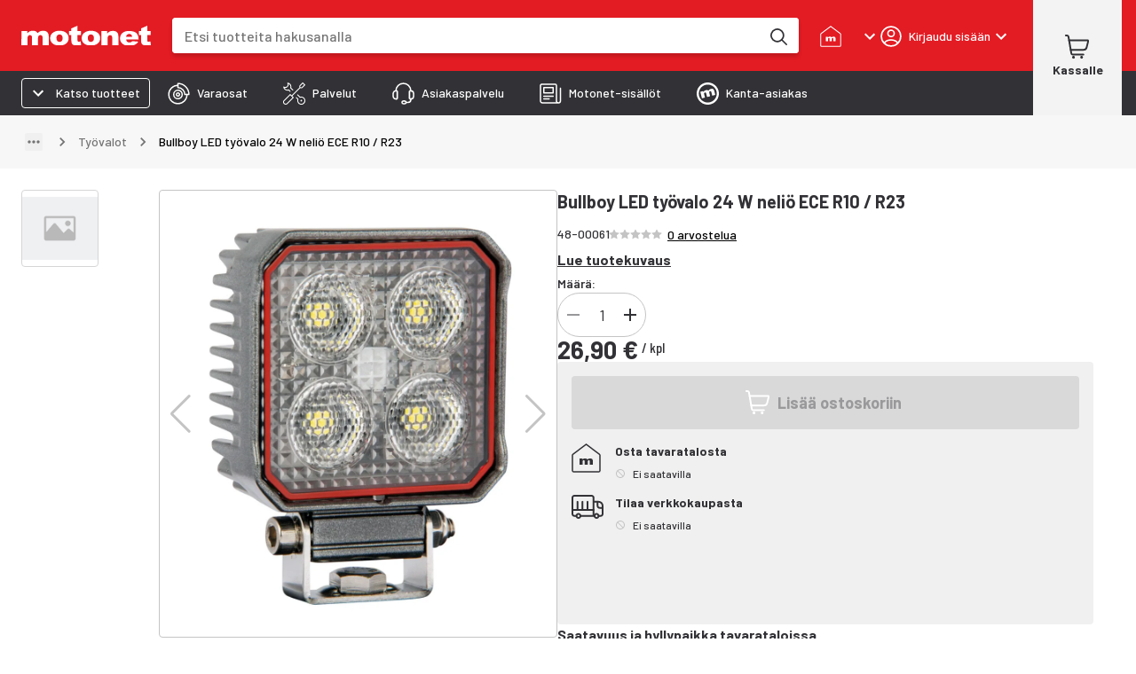

--- FILE ---
content_type: text/html; charset=utf-8
request_url: https://www.motonet.fi/tuote/bullboy-led-tyovalo-24-w-nelio-ece-r10-r23?product=48-00061
body_size: 43597
content:
<!DOCTYPE html><html lang="fi"><head><meta charSet="utf-8" data-next-head=""/><meta name="viewport" content="minimum-scale=1, initial-scale=1, width=device-width, shrink-to-fit=no, viewport-fit=cover" data-next-head=""/><script type="application/ld+json" data-next-head="">{"@context":"https://schema.org","@type":"WebSite","name":"Motonet","url":"https://www.motonet.fi"}</script><title data-next-head="">Bullboy LED työvalo 24 W neliö ECE R10 / R23 | Motonet Oy</title><meta property="og:title" data-next-head=""/><link rel="canonical" href="https://www.motonet.fi/tuote/bullboy-led-tyovalo-24-w-nelio-ece-r10-r23?product=48-00061" data-next-head=""/><script type="application/ld+json" data-next-head="">{"@context":"https://schema.org","@type":"Product","sku":"48-00061","productID":"48-00061","name":"Bullboy LED työvalo 24 W neliö ECE R10 / R23","image":"https://cdn.broman.group/api/image/v1/image/7C921804D2BEAA7B83B93D113E89A09294A837CA.bullboy-led-tyovalo-24-w-nelio-ece-r10-r23-48-00061.jpg","brand":{"@type":"Brand","name":"Bullboy"},"description":"Pienessä mutta pippurisessa 24 W:n Bullboy Graphite -työvalossa on leveä valokuvio. Älykäs lämpötilan kontrollointi optimoi valotehon ulkoisten olosuhteiden mukaan. Neliön mallisessa työvalossa on alumiinirunko, jossa on metallinharmaa erikoispinnoite. Linssi on polykarbonaattia, asennusjalka ja -tarvikkeet ruostumatonta terästä. Hyväksytty ajoneuvokäyttöön (ECE R10) sekä peruutusvaloksi (R23).\n\n• Jännite: 12-36 V\n• Valonlähteet: 4 x 6 W Osram S8\n• Valovirta: 3600 lm (teoreettinen), 2200 lm (mitattu)  \n• Värilämpötila: 5700 K\n• IP67 ja IP69K\n• Häiriösuojattu\n• Leveä valokuvio\n• 40 cm:n kumikaapeli DT-pistokkeella\n• Mitat: 70 x 42 x 95 mm\n\n","review":[],"offers":{"@type":"Offer","url":"https://www.motonet.fi/tuote/bullboy-led-tyovalo-24-w-nelio-ece-r10-r23?product=48-00061","itemCondition":"https://schema.org/NewCondition","priceCurrency":"EUR","price":26.9,"availability":"https://schema.org/InStoreOnly"}}</script><script type="application/ld+json" data-next-head="">{"@context":"https://schema.org","@type":"BreadcrumbList","itemListElement":[{"@type":"ListItem","position":1,"name":"Autotarvikkeet","item":"/tuoteryhmat/autotarvikkeet?category=3cbb6d7a-b240-11e5-b0ff-d35f4996f787"},{"@type":"ListItem","position":2,"name":"Lisävalot ja tarvikkeet","item":"/tuoteryhmat/autotarvikkeet/lisavalot-ja-tarvikkeet?category=3cbb6d7a-b240-11e5-919a-8719b2866293"},{"@type":"ListItem","position":3,"name":"Työvalot","item":"/tuoteryhmat/autotarvikkeet/lisavalot-ja-tarvikkeet/tyovalot?category=3c492c6a-b240-11e5-8e5d-bb494796cc1a"},{"@type":"ListItem","position":4,"name":"Bullboy LED työvalo 24 W neliö ECE R10 / R23"}]}</script><meta property="og:image" content="https://cdn.broman.group/api/image/v1/image/7C921804D2BEAA7B83B93D113E89A09294A837CA.bullboy-led-tyovalo-24-w-nelio-ece-r10-r23-48-00061.jpg" data-next-head=""/><meta property="og:image:width" content="1000" data-next-head=""/><meta property="og:image:height" content="1000" data-next-head=""/><meta name="twitter:image" content="https://cdn.broman.group/api/image/v1/image/7C921804D2BEAA7B83B93D113E89A09294A837CA.bullboy-led-tyovalo-24-w-nelio-ece-r10-r23-48-00061.jpg" data-next-head=""/><meta property="og:image:alt" content="Bullboy LED työvalo 24 W neliö ECE R10 / R23" data-next-head=""/><meta name="description" content="Pienessä mutta pippurisessa 24 W:n Bullboy Graphite -työvalossa on leveä valokuvio. Älykäs lämpötilan kontrollointi optimoi valotehon ulkoisten olosuhteiden..." data-next-head=""/><link rel="preload" href="https://cdn.broman.group/storefrontstaticassets/production/fi/77780/_next/static/media/motonet_logo.0fdf3045.svg" as="image" data-next-head=""/><meta name="emotion-insertion-point" content=""/><style data-emotion="mui-global 1fohs0q">html{-webkit-font-smoothing:antialiased;-moz-osx-font-smoothing:grayscale;box-sizing:border-box;-webkit-text-size-adjust:100%;}*,*::before,*::after{box-sizing:inherit;}strong,b{font-weight:700;}body{margin:0;color:#323236;font-size:16px;line-height:24px;font-weight:400;font-family:'Barlow','Barlow Fallback';background-color:#fff;}@media print{body{background-color:#fff;}}body::backdrop{background-color:#fff;}a{font-weight:700;-webkit-text-decoration:underline;text-decoration:underline;color:inherit;}h1{font-size:56px;line-height:66px;font-weight:800;font-family:'Barlow','Barlow Fallback';}h2{font-size:42px;line-height:52px;font-weight:800;font-family:'Barlow','Barlow Fallback';}h3{font-size:28px;line-height:32px;font-weight:700;font-family:'Barlow','Barlow Fallback';}h4{font-size:20px;line-height:26px;font-weight:700;font-family:'Barlow','Barlow Fallback';}h5{font-size:18px;line-height:24px;font-weight:700;font-family:'Barlow','Barlow Fallback';}h6{font-size:16px;line-height:20px;font-weight:700;font-family:'Barlow','Barlow Fallback';}p{font-size:16px;line-height:24px;font-weight:400;font-family:'Barlow','Barlow Fallback';}.dato-image-root>img{height:100%;}</style><style data-emotion="mui-global gx11an">.scrollbar-compensation{padding-right:var(--scrollbar-compensation);}input:is([type='button'], [type='submit'], [type='reset']),input[type='file']::file-selector-button,button{color:inherit;}</style><style data-emotion="mui-global 1s7u9c2">:root{--alert-banner-height:0px;--top-notification-height:0px;--page-layout-header-height:60px;--page-layout-navbar-height:60px;--page-layout-navbar-search-height:60px;--page-layout-top-offset:calc(
          var(--page-layout-header-height) + var(--page-layout-navbar-height) +
          var(--page-layout-navbar-search-height) + var(--top-notification-height) +
          var(--alert-banner-height));--page-layout-header-offset:calc(
          var(--page-layout-header-height) + var(--top-notification-height)
          );--page-layout-product-nav-offset:calc(var(--page-layout-header-height) + var(--top-notification-height));}@media (min-width:600px){:root{--page-layout-navbar-height:50px;--page-layout-navbar-search-height:0px;}}@media (min-width:1024px){:root{--page-layout-header-height:80px;--page-layout-product-nav-offset:calc(
            var(--page-layout-header-height) + var(--page-layout-navbar-height) +
              var(--page-layout-navbar-search-height) + var(--top-notification-height)
          );}}</style><style data-emotion="mui-global 1prfaxn">@-webkit-keyframes mui-auto-fill{from{display:block;}}@keyframes mui-auto-fill{from{display:block;}}@-webkit-keyframes mui-auto-fill-cancel{from{display:block;}}@keyframes mui-auto-fill-cancel{from{display:block;}}</style><style data-emotion="mui-global animation-c7515d">@-webkit-keyframes animation-c7515d{0%{opacity:1;}50%{opacity:0.4;}100%{opacity:1;}}@keyframes animation-c7515d{0%{opacity:1;}50%{opacity:0.4;}100%{opacity:1;}}</style><style data-emotion="mui-global 1p6maym">body{overflow:unset;padding-right:unset;--scrollbar-compensation:0px;}</style><style data-emotion="mui nhhfy7 484zo2 ctuh4c 1a91p0g 15sogpo bbllyj lvocsy og2pc7 1wkzfce 1n302ex 11vs8b6 f2in1t eldv1c 6guefi 1xdhyk6 1vbfw84 n1zpu4 1pk1fka 5v2ak0 w4cd9x snm3d4 17tln1d ty8jgw 1jimio1 17ptfoq 1l0c3gc 3l99kw 3nt6tu ec5tpj o0pshq ft5ln6 jcmubu jh6k0h h9r63z 2hn8xy jb0cl5 z7ksah w0fzrc 1qnwmlv q7mezt 1rwoosz sc9on5 iax09j fme9ik 1pfjvc0 bdqg6o gfjg19 1qhyjq6 thlkuj 1jc6clx epi6q3 1bv04aa 1j22yc1 1togdph 1pnmjtb zjuml4 rntpfg 1tfef i8yde5 jb8z7h 162tvoi 1ovwwuk 70qvj9 1isemmb 1sanzdl 1bllk6x 1k9ek97 1npexfx 1yehgy3 kpvn23 51eq8m 1609jrj j8cr06 1nd5pgh 1mfvani 4a58o7 3jwxfj 1dgwq8k 1pnipky 95dubk 18k8mc9 1upilqn mcrqwr 19081nx ls1pus h3i147 4mnsif 1i7v5s1 1pjj8qe 16rb8cc 192dpp3 19k7gbl g58s7s h74uw5 13b55fw 16znd0h 19ddiss 1effnnc 1uk8832 c9t3y9 80zarn 1fca2n8 v0omkt q93rxn b4sj13 1bdjho 92to3 1o525j9 1t8zycg sccwip 1bc8r26 1dkyako 11djecj 3rrsb5 a9icmv vel2he 1f2vngo 1gp74pa 1yj6zev 14tbi1h lfo972 1btbapp 1e9qp3x 16g8uv9 1itv5e3 tprg85 yu2uzq fo6h77 a2put8 o03pk2 f2ovmy 1tp66ky 19idom a8i39z w3ijta ptfj5e 8lutum 1mqvssg 1b8uc0m f8wb7g abqyn 15830to 9vd5ud az7eou 3e2en0 zb7xsx 14kqza6 15ro776 rqbx4w 1str76e x787wz ahfybf ycdl3b 18z3s0a 1vujyhk f4yqjs 1klvwjp pjty6o 1v3s69x uch571 19bvr64 1o1bwvx 1x2rujk 8kzv9l edm4ru 1q7fk0j 1oxtlc5 k1vphp 1ws0rm7 1gb3gv7 1sboh2n 4qbpip bxqhsv 1hm0c8b 1naa0ij gi9pyy 1tc05an aiyefs wnfue5 bvcm70 k008qs 1axkv70 zqopa7 14pu95c 1vuiqit tzzsgc 6a0jsm 1gcznae s9uptr 1f3ydz3 1316mwv is9ip8 1wd3cqn 1yfb1gm fj7ae 1gmiiw5 340xcn">.mui-nhhfy7{background-color:#fff;color:#323236;-webkit-transition:box-shadow 300ms cubic-bezier(0.4, 0, 0.2, 1) 0ms;transition:box-shadow 300ms cubic-bezier(0.4, 0, 0.2, 1) 0ms;box-shadow:var(--Paper-shadow);background-image:var(--Paper-overlay);display:-webkit-box;display:-webkit-flex;display:-ms-flexbox;display:flex;-webkit-flex-direction:column;-ms-flex-direction:column;flex-direction:column;width:100%;box-sizing:border-box;-webkit-flex-shrink:0;-ms-flex-negative:0;flex-shrink:0;position:fixed;z-index:1100;top:0;left:auto;right:0;--AppBar-background:#e31b23;--AppBar-color:#fff;background-color:var(--AppBar-background);color:var(--AppBar-color);box-shadow:none;padding-right:0!important;}@media print{.mui-nhhfy7{position:absolute;}}.mui-484zo2{background-color:#e31b23;border:none;}.mui-ctuh4c{width:100%;margin-left:auto;box-sizing:border-box;margin-right:auto;padding-left:16px;padding-right:16px;display:-webkit-box;display:-webkit-flex;display:-ms-flexbox;display:flex;-webkit-align-items:center;-webkit-box-align:center;-ms-flex-align:center;align-items:center;position:relative;height:60px;}@media (min-width:600px){.mui-ctuh4c{padding-left:24px;padding-right:24px;}}@media (min-width:1280px){.mui-ctuh4c{max-width:1280px;}}@media (min-width:0px){.mui-ctuh4c{padding-right:8px;}}@media (min-width:600px){.mui-ctuh4c{padding-right:16px;}}@media (min-width: 1024px){.mui-ctuh4c{height:80px;}}@media (min-width:0px){.mui-1a91p0g{-webkit-flex:1;-ms-flex:1;flex:1;}}@media (min-width:600px){.mui-1a91p0g{margin-right:16px;-webkit-flex:0;-ms-flex:0;flex:0;}}@media (min-width:768px){.mui-1a91p0g{margin-right:24px;}}.mui-15sogpo{display:-webkit-box;display:-webkit-flex;display:-ms-flexbox;display:flex;}.mui-15sogpo:focus-visible{outline:2px solid black;outline-offset:2px;overflow:visible;z-index:9999;}.mui-bbllyj{position:relative;width:100px;height:44px;}@media (min-width: 320px){.mui-bbllyj{width:110px;}}@media (min-width: 340px){.mui-bbllyj{width:120px;}}@media (min-width: 360px){.mui-bbllyj{width:146px;}}@media (min-width:0px){.mui-lvocsy{display:none;-webkit-flex:0;-ms-flex:0;flex:0;}}@media (min-width:600px){.mui-lvocsy{display:-webkit-box;display:-webkit-flex;display:-ms-flexbox;display:flex;-webkit-flex:1;-ms-flex:1;flex:1;}}.mui-og2pc7{background-color:#fff;border-radius:0.25rem;overflow:hidden;-webkit-box-flex:1;-webkit-flex-grow:1;-ms-flex-positive:1;flex-grow:1;margin-left:16px;margin-right:16px;box-shadow:0px 4px 4px 0px #00000026;}.mui-og2pc7:focus-within{outline:2px solid white;outline-offset:2px;overflow:visible;z-index:9999;}.mui-og2pc7 form{display:-webkit-box;display:-webkit-flex;display:-ms-flexbox;display:flex;-webkit-box-pack:center;-ms-flex-pack:center;-webkit-justify-content:center;justify-content:center;}@media (min-width: 600px){.mui-og2pc7{margin-left:0;margin-right:8px;}}@media (min-width: 768px){.mui-og2pc7{margin-right:24px;}}.mui-1wkzfce{position:relative;height:100%;display:-webkit-box;display:-webkit-flex;display:-ms-flexbox;display:flex;-webkit-flex-direction:column;-ms-flex-direction:column;flex-direction:column;}.mui-1n302ex{display:-webkit-box;display:-webkit-flex;display:-ms-flexbox;display:flex;z-index:calc(1300 + 1);}.mui-1n302ex>div:first-of-type{-webkit-flex:1;-ms-flex:1;flex:1;}.mui-1n302ex>div:first-of-type>div{border-radius:0.25rem;height:44px;width:100px;}@media (min-width: 600px){.mui-1n302ex>div:first-of-type>div{height:40px;}}.mui-1n302ex input{padding:0 0 0 12px;margin:0;border:none;-webkit-transition:none;transition:none;min-width:0;font-size:16px;height:44px;font-weight:500;line-height:20px;}@media (min-width: 600px){.mui-1n302ex input{padding:0 0 0 16px;height:40px;}}.mui-11vs8b6{--Grid-columns:12;--Grid-columnSpacing:0px;--Grid-rowSpacing:0px;-webkit-flex-direction:row;-ms-flex-direction:row;flex-direction:row;min-width:0;box-sizing:border-box;display:-webkit-box;display:-webkit-flex;display:-ms-flexbox;display:flex;-webkit-box-flex-wrap:wrap;-webkit-flex-wrap:wrap;-ms-flex-wrap:wrap;flex-wrap:wrap;gap:var(--Grid-rowSpacing) var(--Grid-columnSpacing);width:100%;-webkit-align-items:center;-webkit-box-align:center;-ms-flex-align:center;align-items:center;border-top-left-radius:0.25rem;border-bottom-left-radius:0.25rem;}.mui-11vs8b6 >*{--Grid-parent-columns:12;}.mui-11vs8b6 >*{--Grid-parent-columnSpacing:0px;}.mui-11vs8b6 >*{--Grid-parent-rowSpacing:0px;}@media (max-width: 400px){.mui-11vs8b6{border-top-right-radius:0.25rem;border-bottom-right-radius:0.25rem;}}.mui-f2in1t{--Grid-columns:12;-webkit-flex-direction:row;-ms-flex-direction:row;flex-direction:row;min-width:0;box-sizing:border-box;display:-webkit-box;display:-webkit-flex;display:-ms-flexbox;display:flex;-webkit-box-flex-wrap:wrap;-webkit-flex-wrap:wrap;-ms-flex-wrap:wrap;flex-wrap:wrap;gap:var(--Grid-rowSpacing) var(--Grid-columnSpacing);width:100%;-webkit-box-flex:1;-webkit-flex-grow:1;-ms-flex-positive:1;flex-grow:1;background-color:#fff;margin:0px;}.mui-eldv1c{color:#fff;font-size:16px;line-height:1.4375em;font-weight:400;font-family:'Barlow','Barlow Fallback';padding:0;position:relative;border:0px solid;clip:rect(0 0 0 0);height:1px;margin:-1px;overflow:hidden;padding:0px;position:absolute;white-space:nowrap;width:1px;}.mui-eldv1c.Mui-focused{color:#e31b23;}.mui-eldv1c.Mui-disabled{color:rgba(0, 0, 0, 0.38);}.mui-eldv1c.Mui-error{color:#e44258;}.mui-6guefi{color:#323236;height:40px;max-width:100%;-webkit-flex:1;-ms-flex:1;flex:1;border:none;background:transparent;font-size:16px;font-weight:400;line-height:24px;font-family:'Roboto',sans-serif;}.mui-6guefi.Mui-focused .MuiAutocomplete-clearIndicator{visibility:visible;}@media (pointer: fine){.mui-6guefi:hover .MuiAutocomplete-clearIndicator{visibility:visible;}}.mui-6guefi .MuiAutocomplete-tag{margin:3px;max-width:calc(100% - 6px);}.MuiAutocomplete-hasPopupIcon.mui-6guefi .MuiAutocomplete-inputRoot,.MuiAutocomplete-hasClearIcon.mui-6guefi .MuiAutocomplete-inputRoot{padding-right:30px;}.MuiAutocomplete-hasPopupIcon.MuiAutocomplete-hasClearIcon.mui-6guefi .MuiAutocomplete-inputRoot{padding-right:56px;}.mui-6guefi .MuiAutocomplete-inputRoot .MuiAutocomplete-input{width:0;min-width:30px;}.mui-6guefi .MuiInput-root{padding-bottom:1px;}.mui-6guefi .MuiInput-root .MuiInput-input{padding:4px 4px 4px 0px;}.mui-6guefi .MuiInput-root.MuiInputBase-sizeSmall .MuiInput-input{padding:2px 4px 3px 0;}.mui-6guefi .MuiOutlinedInput-root{padding:9px;}.MuiAutocomplete-hasPopupIcon.mui-6guefi .MuiOutlinedInput-root,.MuiAutocomplete-hasClearIcon.mui-6guefi .MuiOutlinedInput-root{padding-right:39px;}.MuiAutocomplete-hasPopupIcon.MuiAutocomplete-hasClearIcon.mui-6guefi .MuiOutlinedInput-root{padding-right:65px;}.mui-6guefi .MuiOutlinedInput-root .MuiAutocomplete-input{padding:7.5px 4px 7.5px 5px;}.mui-6guefi .MuiOutlinedInput-root .MuiAutocomplete-endAdornment{right:9px;}.mui-6guefi .MuiOutlinedInput-root.MuiInputBase-sizeSmall{padding-top:6px;padding-bottom:6px;padding-left:6px;}.mui-6guefi .MuiOutlinedInput-root.MuiInputBase-sizeSmall .MuiAutocomplete-input{padding:2.5px 4px 2.5px 8px;}.mui-6guefi .MuiFilledInput-root{padding-top:19px;padding-left:8px;}.MuiAutocomplete-hasPopupIcon.mui-6guefi .MuiFilledInput-root,.MuiAutocomplete-hasClearIcon.mui-6guefi .MuiFilledInput-root{padding-right:39px;}.MuiAutocomplete-hasPopupIcon.MuiAutocomplete-hasClearIcon.mui-6guefi .MuiFilledInput-root{padding-right:65px;}.mui-6guefi .MuiFilledInput-root .MuiFilledInput-input{padding:7px 4px;}.mui-6guefi .MuiFilledInput-root .MuiAutocomplete-endAdornment{right:9px;}.mui-6guefi .MuiFilledInput-root.MuiInputBase-sizeSmall{padding-bottom:1px;}.mui-6guefi .MuiFilledInput-root.MuiInputBase-sizeSmall .MuiFilledInput-input{padding:2.5px 4px;}.mui-6guefi .MuiInputBase-hiddenLabel{padding-top:8px;}.mui-6guefi .MuiFilledInput-root.MuiInputBase-hiddenLabel{padding-top:0;padding-bottom:0;}.mui-6guefi .MuiFilledInput-root.MuiInputBase-hiddenLabel .MuiAutocomplete-input{padding-top:16px;padding-bottom:17px;}.mui-6guefi .MuiFilledInput-root.MuiInputBase-hiddenLabel.MuiInputBase-sizeSmall .MuiAutocomplete-input{padding-top:8px;padding-bottom:9px;}.mui-6guefi .MuiAutocomplete-input{-webkit-box-flex:1;-webkit-flex-grow:1;-ms-flex-positive:1;flex-grow:1;text-overflow:ellipsis;opacity:0;}.mui-6guefi .MuiAutocomplete-input{opacity:1;}.mui-6guefi .MuiFormControl-root,.mui-6guefi .MuiInputBase-root{width:100%;height:100%;}.mui-6guefi fieldset{border:none;}.mui-6guefi:focus{outline:none;}@media (min-width:600px){.mui-6guefi{-webkit-transition:border-color linear 0.1s;transition:border-color linear 0.1s;z-index:9999;}.mui-6guefi:hover{border-color:rgba(0, 0, 0, 0.25);}}.mui-1vbfw84{display:-webkit-inline-box;display:-webkit-inline-flex;display:-ms-inline-flexbox;display:inline-flex;-webkit-flex-direction:column;-ms-flex-direction:column;flex-direction:column;position:relative;min-width:0;padding:0;margin:0;border:0;vertical-align:top;width:100%;}.mui-n1zpu4{font-size:16px;line-height:1.4375em;font-weight:400;font-family:'Barlow','Barlow Fallback';color:#323236;box-sizing:border-box;position:relative;cursor:text;display:-webkit-inline-box;display:-webkit-inline-flex;display:-ms-inline-flexbox;display:inline-flex;-webkit-align-items:center;-webkit-box-align:center;-ms-flex-align:center;align-items:center;width:100%;position:relative;border-radius:4px;}.mui-n1zpu4.Mui-disabled{color:rgba(0, 0, 0, 0.38);cursor:default;}.mui-n1zpu4:hover .MuiOutlinedInput-notchedOutline{border-color:#323236;}@media (hover: none){.mui-n1zpu4:hover .MuiOutlinedInput-notchedOutline{border-color:rgba(0, 0, 0, 0.23);}}.mui-n1zpu4.Mui-focused .MuiOutlinedInput-notchedOutline{border-width:2px;}.mui-n1zpu4.Mui-focused .MuiOutlinedInput-notchedOutline{border-color:#e31b23;}.mui-n1zpu4.Mui-error .MuiOutlinedInput-notchedOutline{border-color:#e44258;}.mui-n1zpu4.Mui-disabled .MuiOutlinedInput-notchedOutline{border-color:rgba(0, 0, 0, 0.26);}.mui-n1zpu4 .MuiInputBase-input::-webkit-input-placeholder{color:#747474;opacity:1;}.mui-n1zpu4 .MuiInputBase-input::-moz-placeholder{color:#747474;opacity:1;}.mui-n1zpu4 .MuiInputBase-input:-ms-input-placeholder{color:#747474;opacity:1;}.mui-n1zpu4 .MuiInputBase-input::placeholder{color:#747474;opacity:1;}.mui-1pk1fka{font:inherit;letter-spacing:inherit;color:currentColor;padding:4px 0 5px;border:0;box-sizing:content-box;background:none;height:1.4375em;margin:0;-webkit-tap-highlight-color:transparent;display:block;min-width:0;width:100%;-webkit-animation-name:mui-auto-fill-cancel;animation-name:mui-auto-fill-cancel;-webkit-animation-duration:10ms;animation-duration:10ms;padding:16.5px 14px;}.mui-1pk1fka::-webkit-input-placeholder{color:currentColor;opacity:0.42;-webkit-transition:opacity 200ms cubic-bezier(0.4, 0, 0.2, 1) 0ms;transition:opacity 200ms cubic-bezier(0.4, 0, 0.2, 1) 0ms;}.mui-1pk1fka::-moz-placeholder{color:currentColor;opacity:0.42;-webkit-transition:opacity 200ms cubic-bezier(0.4, 0, 0.2, 1) 0ms;transition:opacity 200ms cubic-bezier(0.4, 0, 0.2, 1) 0ms;}.mui-1pk1fka::-ms-input-placeholder{color:currentColor;opacity:0.42;-webkit-transition:opacity 200ms cubic-bezier(0.4, 0, 0.2, 1) 0ms;transition:opacity 200ms cubic-bezier(0.4, 0, 0.2, 1) 0ms;}.mui-1pk1fka:focus{outline:0;}.mui-1pk1fka:invalid{box-shadow:none;}.mui-1pk1fka::-webkit-search-decoration{-webkit-appearance:none;}label[data-shrink=false]+.MuiInputBase-formControl .mui-1pk1fka::-webkit-input-placeholder{opacity:0!important;}label[data-shrink=false]+.MuiInputBase-formControl .mui-1pk1fka::-moz-placeholder{opacity:0!important;}label[data-shrink=false]+.MuiInputBase-formControl .mui-1pk1fka::-ms-input-placeholder{opacity:0!important;}label[data-shrink=false]+.MuiInputBase-formControl .mui-1pk1fka:focus::-webkit-input-placeholder{opacity:0.42;}label[data-shrink=false]+.MuiInputBase-formControl .mui-1pk1fka:focus::-moz-placeholder{opacity:0.42;}label[data-shrink=false]+.MuiInputBase-formControl .mui-1pk1fka:focus::-ms-input-placeholder{opacity:0.42;}.mui-1pk1fka.Mui-disabled{opacity:1;-webkit-text-fill-color:rgba(0, 0, 0, 0.38);}.mui-1pk1fka:-webkit-autofill{-webkit-animation-duration:5000s;animation-duration:5000s;-webkit-animation-name:mui-auto-fill;animation-name:mui-auto-fill;}.mui-1pk1fka:-webkit-autofill{border-radius:inherit;}.mui-5v2ak0{text-align:left;position:absolute;bottom:0;right:0;top:-5px;left:0;margin:0;padding:0 8px;pointer-events:none;border-radius:inherit;border-style:solid;border-width:1px;overflow:hidden;min-width:0%;border-color:rgba(0, 0, 0, 0.23);}.mui-w4cd9x{float:unset;width:auto;overflow:hidden;padding:0;line-height:11px;-webkit-transition:width 150ms cubic-bezier(0.0, 0, 0.2, 1) 0ms;transition:width 150ms cubic-bezier(0.0, 0, 0.2, 1) 0ms;}.mui-snm3d4{display:-webkit-inline-box;display:-webkit-inline-flex;display:-ms-inline-flexbox;display:inline-flex;-webkit-align-items:center;-webkit-box-align:center;-ms-flex-align:center;align-items:center;-webkit-box-pack:center;-ms-flex-pack:center;-webkit-justify-content:center;justify-content:center;position:relative;box-sizing:border-box;-webkit-tap-highlight-color:transparent;background-color:transparent;outline:0;border:0;margin:0;border-radius:0;padding:0;cursor:pointer;-webkit-user-select:none;-moz-user-select:none;-ms-user-select:none;user-select:none;vertical-align:middle;-moz-appearance:none;-webkit-appearance:none;-webkit-text-decoration:none;text-decoration:none;color:inherit;text-align:center;-webkit-flex:0 0 auto;-ms-flex:0 0 auto;flex:0 0 auto;font-size:1.5rem;padding:8px;border-radius:50%;color:rgba(0, 0, 0, 0.54);-webkit-transition:background-color 150ms cubic-bezier(0.4, 0, 0.2, 1) 0ms;transition:background-color 150ms cubic-bezier(0.4, 0, 0.2, 1) 0ms;--IconButton-hoverBg:rgba(0, 0, 0, 0.04);display:none;position:relative;-webkit-box-pack:center;-ms-flex-pack:center;-webkit-justify-content:center;justify-content:center;width:44px;border-radius:0;}.mui-snm3d4::-moz-focus-inner{border-style:none;}.mui-snm3d4.Mui-disabled{pointer-events:none;cursor:default;}@media print{.mui-snm3d4{-webkit-print-color-adjust:exact;color-adjust:exact;}}.mui-snm3d4:hover{background-color:var(--IconButton-hoverBg);}@media (hover: none){.mui-snm3d4:hover{background-color:transparent;}}.mui-snm3d4.Mui-disabled{background-color:transparent;color:rgba(0, 0, 0, 0.26);}.mui-snm3d4.MuiIconButton-loading{color:transparent;}.mui-snm3d4:focus-visible{outline:2px solid black;outline-offset:2px;overflow:visible;z-index:9999;}.mui-snm3d4:before{position:absolute;inset-block-start:50%;right:0;display:block;height:26px;content:'';border-inline-end:1px solid #c4c4c4;-webkit-transform:translateY(-50%);-moz-transform:translateY(-50%);-ms-transform:translateY(-50%);transform:translateY(-50%);}.mui-17tln1d{-webkit-user-select:none;-moz-user-select:none;-ms-user-select:none;user-select:none;width:1em;height:1em;display:inline-block;-webkit-flex-shrink:0;-ms-flex-negative:0;flex-shrink:0;-webkit-transition:fill 200ms cubic-bezier(0.4, 0, 0.2, 1) 0ms;transition:fill 200ms cubic-bezier(0.4, 0, 0.2, 1) 0ms;fill:currentColor;font-size:1.5rem;width:22px;height:22px;}.mui-ty8jgw{border:0px solid;clip:rect(0 0 0 0);height:1px;margin:-1px;overflow:hidden;padding:0px;position:absolute;white-space:nowrap;width:1px;}.mui-1jimio1{display:-webkit-box;display:-webkit-flex;display:-ms-flexbox;display:flex;-webkit-align-items:center;-webkit-box-align:center;-ms-flex-align:center;align-items:center;-webkit-box-pack:center;-ms-flex-pack:center;-webkit-justify-content:center;justify-content:center;background-color:#fff;height:44px;padding-right:4px;}@media (min-width: 600px){.mui-1jimio1{height:40px;}}.mui-17ptfoq{display:-webkit-inline-box;display:-webkit-inline-flex;display:-ms-inline-flexbox;display:inline-flex;-webkit-align-items:center;-webkit-box-align:center;-ms-flex-align:center;align-items:center;-webkit-box-pack:center;-ms-flex-pack:center;-webkit-justify-content:center;justify-content:center;position:relative;box-sizing:border-box;-webkit-tap-highlight-color:transparent;background-color:transparent;outline:0;border:0;margin:0;border-radius:0;padding:0;cursor:pointer;-webkit-user-select:none;-moz-user-select:none;-ms-user-select:none;user-select:none;vertical-align:middle;-moz-appearance:none;-webkit-appearance:none;-webkit-text-decoration:none;text-decoration:none;color:inherit;text-align:center;-webkit-flex:0 0 auto;-ms-flex:0 0 auto;flex:0 0 auto;font-size:1.5rem;padding:8px;border-radius:50%;color:rgba(0, 0, 0, 0.54);-webkit-transition:background-color 150ms cubic-bezier(0.4, 0, 0.2, 1) 0ms;transition:background-color 150ms cubic-bezier(0.4, 0, 0.2, 1) 0ms;--IconButton-hoverBg:rgba(0, 0, 0, 0.04);width:44px;height:44;border-radius:0;}.mui-17ptfoq::-moz-focus-inner{border-style:none;}.mui-17ptfoq.Mui-disabled{pointer-events:none;cursor:default;}@media print{.mui-17ptfoq{-webkit-print-color-adjust:exact;color-adjust:exact;}}.mui-17ptfoq:hover{background-color:var(--IconButton-hoverBg);}@media (hover: none){.mui-17ptfoq:hover{background-color:transparent;}}.mui-17ptfoq.Mui-disabled{background-color:transparent;color:rgba(0, 0, 0, 0.26);}.mui-17ptfoq.MuiIconButton-loading{color:transparent;}.mui-17ptfoq:focus-visible{outline:2px solid black;outline-offset:2px;overflow:visible;z-index:9999;}@media (min-width:600px){.mui-17ptfoq{width:40px;height:40px;}}.mui-1l0c3gc{display:-webkit-box;display:-webkit-flex;display:-ms-flexbox;display:flex;-webkit-align-items:center;-webkit-box-align:center;-ms-flex-align:center;align-items:center;}@media (min-width:0px){.mui-1l0c3gc{-webkit-column-gap:0px;column-gap:0px;margin-right:0px;}}@media (min-width:600px){.mui-1l0c3gc{-webkit-column-gap:8px;column-gap:8px;margin-right:8px;}}@media (min-width:768px){.mui-1l0c3gc{-webkit-column-gap:24px;column-gap:24px;margin-right:24px;}}@media (min-width:768px){.mui-3l99kw{display:none;}}.mui-3nt6tu{display:-webkit-inline-box;display:-webkit-inline-flex;display:-ms-inline-flexbox;display:inline-flex;-webkit-align-items:center;-webkit-box-align:center;-ms-flex-align:center;align-items:center;-webkit-box-pack:center;-ms-flex-pack:center;-webkit-justify-content:center;justify-content:center;position:relative;box-sizing:border-box;-webkit-tap-highlight-color:transparent;background-color:transparent;outline:0;border:0;margin:0;border-radius:0;padding:0;cursor:pointer;-webkit-user-select:none;-moz-user-select:none;-ms-user-select:none;user-select:none;vertical-align:middle;-moz-appearance:none;-webkit-appearance:none;-webkit-text-decoration:none;text-decoration:none;color:inherit;font-family:'Barlow','Barlow Fallback';font-weight:500;font-size:0.875rem;line-height:1.75;text-transform:uppercase;min-width:64px;padding:6px 16px;border:0;border-radius:4px;-webkit-transition:background-color 250ms cubic-bezier(0.4, 0, 0.2, 1) 0ms,box-shadow 250ms cubic-bezier(0.4, 0, 0.2, 1) 0ms,border-color 250ms cubic-bezier(0.4, 0, 0.2, 1) 0ms,color 250ms cubic-bezier(0.4, 0, 0.2, 1) 0ms;transition:background-color 250ms cubic-bezier(0.4, 0, 0.2, 1) 0ms,box-shadow 250ms cubic-bezier(0.4, 0, 0.2, 1) 0ms,border-color 250ms cubic-bezier(0.4, 0, 0.2, 1) 0ms,color 250ms cubic-bezier(0.4, 0, 0.2, 1) 0ms;padding:6px 8px;color:var(--variant-textColor);background-color:var(--variant-textBg);--variant-textColor:#e31b23;--variant-outlinedColor:#e31b23;--variant-outlinedBorder:rgba(227, 27, 35, 0.5);--variant-containedColor:#fff;--variant-containedBg:#e31b23;-webkit-transition:background-color 250ms cubic-bezier(0.4, 0, 0.2, 1) 0ms,box-shadow 250ms cubic-bezier(0.4, 0, 0.2, 1) 0ms,border-color 250ms cubic-bezier(0.4, 0, 0.2, 1) 0ms;transition:background-color 250ms cubic-bezier(0.4, 0, 0.2, 1) 0ms,box-shadow 250ms cubic-bezier(0.4, 0, 0.2, 1) 0ms,border-color 250ms cubic-bezier(0.4, 0, 0.2, 1) 0ms;font-family:'Barlow','Barlow Fallback';font-size:12px;line-height:16px;font-weight:500;position:relative;border-radius:0.25rem;text-transform:none;-webkit-transition:background-color 150ms ease-in;transition:background-color 150ms ease-in;box-shadow:none;color:inherit;padding:6px 16px;background-color:inherit;border-radius:0;width:auto;min-width:auto;padding:0;white-space:nowrap;text-align:center;}.mui-3nt6tu::-moz-focus-inner{border-style:none;}.mui-3nt6tu.Mui-disabled{pointer-events:none;cursor:default;}@media print{.mui-3nt6tu{-webkit-print-color-adjust:exact;color-adjust:exact;}}.mui-3nt6tu:hover{-webkit-text-decoration:none;text-decoration:none;}.mui-3nt6tu.Mui-disabled{color:rgba(0, 0, 0, 0.26);}@media (hover: hover){.mui-3nt6tu:hover{--variant-containedBg:rgb(158, 18, 24);--variant-textBg:rgba(227, 27, 35, 0.04);--variant-outlinedBorder:#e31b23;--variant-outlinedBg:rgba(227, 27, 35, 0.04);}}.mui-3nt6tu.MuiButton-loading{color:transparent;}.mui-3nt6tu:hover{box-shadow:none;}.mui-3nt6tu:hover{background-color:inherit;}.mui-3nt6tu:focus{background-color:inherit;}.mui-3nt6tu:disabled{color:rgba(50, 50, 54, 0.38);}.mui-3nt6tu,.mui-3nt6tu>span{display:-webkit-box;display:-webkit-flex;display:-ms-flexbox;display:flex;-webkit-flex-direction:column;-ms-flex-direction:column;flex-direction:column;row-gap:4px;}.mui-3nt6tu:focus-visible{outline:2px solid black;outline-offset:2px;overflow:visible;z-index:9999;}.mui-ec5tpj{width:100%;display:inherit;-webkit-align-items:inherit;-webkit-box-align:inherit;-ms-flex-align:inherit;align-items:inherit;-webkit-box-pack:inherit;-ms-flex-pack:inherit;-webkit-justify-content:inherit;justify-content:inherit;visibility:visible;}.mui-o0pshq{display:-webkit-box;display:-webkit-flex;display:-ms-flexbox;display:flex;-webkit-align-items:center;-webkit-box-align:center;-ms-flex-align:center;align-items:center;-webkit-box-pack:center;-ms-flex-pack:center;-webkit-justify-content:center;justify-content:center;cursor:pointer;width:60px;min-height:24px;}.mui-ft5ln6{position:relative;display:-webkit-inline-box;display:-webkit-inline-flex;display:-ms-inline-flexbox;display:inline-flex;vertical-align:middle;-webkit-flex-shrink:0;-ms-flex-negative:0;flex-shrink:0;color:#fff;}.mui-ft5ln6 .MuiBadge-badge{padding:0;font-size:12px;font-weight:500;line-height:16px;box-shadow:0px 4px 4px 0px #00000026;border-radius:100%;}@media (max-width: 600px){.mui-ft5ln6 .MuiBadge-badge{top:4px;left:6px;}}@media (min-width: 1024px){.mui-ft5ln6 .MuiBadge-badge{padding:0;font-size:14px;font-weight:700;line-height:18px;}}.mui-ft5ln6.dot .MuiBadge-badge{background-color:#fff;width:8px;height:8px;top:0;left:12px;}@media (min-width: 600px){.mui-ft5ln6.dot .MuiBadge-badge{display:none;}}.mui-ft5ln6.small .MuiBadge-badge{width:20px;height:20px;}@media (min-width: 1024px){.mui-ft5ln6.small .MuiBadge-badge{width:24px;height:24px;}}.mui-ft5ln6.medium .MuiBadge-badge{width:24px;height:24px;}@media (max-width: 600px){.mui-ft5ln6.medium .MuiBadge-badge{width:20px;height:20px;}}@media (min-width: 1024px){.mui-ft5ln6.medium .MuiBadge-badge{width:28px;height:28px;}}.mui-ft5ln6.large .MuiBadge-badge{width:28px;height:28px;}@media (min-width: 1024px){.mui-ft5ln6.large .MuiBadge-badge{width:35px;height:35px;}}.mui-jcmubu{display:-webkit-box;display:-webkit-flex;display:-ms-flexbox;display:flex;-webkit-flex-direction:row;-ms-flex-direction:row;flex-direction:row;-webkit-box-flex-wrap:wrap;-webkit-flex-wrap:wrap;-ms-flex-wrap:wrap;flex-wrap:wrap;-webkit-box-pack:center;-ms-flex-pack:center;-webkit-justify-content:center;justify-content:center;-webkit-align-content:center;-ms-flex-line-pack:center;align-content:center;-webkit-align-items:center;-webkit-box-align:center;-ms-flex-align:center;align-items:center;position:absolute;box-sizing:border-box;font-family:'Barlow','Barlow Fallback';font-weight:500;font-size:0.75rem;min-width:20px;line-height:1;padding:0 6px;height:20px;border-radius:10px;z-index:1;-webkit-transition:-webkit-transform 225ms cubic-bezier(0.4, 0, 0.2, 1) 0ms;transition:transform 225ms cubic-bezier(0.4, 0, 0.2, 1) 0ms;background-color:#2e7d32;color:#ffffff;border-radius:4px;height:8px;min-width:8px;padding:0;top:0;right:0;-webkit-transform:scale(1) translate(50%, -50%);-moz-transform:scale(1) translate(50%, -50%);-ms-transform:scale(1) translate(50%, -50%);transform:scale(1) translate(50%, -50%);transform-origin:100% 0%;}.mui-jcmubu.MuiBadge-invisible{-webkit-transform:scale(0) translate(50%, -50%);-moz-transform:scale(0) translate(50%, -50%);-ms-transform:scale(0) translate(50%, -50%);transform:scale(0) translate(50%, -50%);}.mui-jh6k0h{display:-webkit-box;display:-webkit-flex;display:-ms-flexbox;display:flex;-webkit-align-items:center;-webkit-box-align:center;-ms-flex-align:center;align-items:center;-webkit-box-pack:center;-ms-flex-pack:center;-webkit-justify-content:center;justify-content:center;width:60px;text-align:center;overflow:hidden;white-space:nowrap;text-overflow:ellipsis;line-height:16px;}@media (min-width:0px){.mui-h9r63z{display:none;}}@media (min-width:768px){.mui-h9r63z{display:block;}}.mui-2hn8xy{display:-webkit-inline-box;display:-webkit-inline-flex;display:-ms-inline-flexbox;display:inline-flex;-webkit-align-items:center;-webkit-box-align:center;-ms-flex-align:center;align-items:center;-webkit-box-pack:center;-ms-flex-pack:center;-webkit-justify-content:center;justify-content:center;position:relative;box-sizing:border-box;-webkit-tap-highlight-color:transparent;background-color:transparent;outline:0;border:0;margin:0;border-radius:0;padding:0;cursor:pointer;-webkit-user-select:none;-moz-user-select:none;-ms-user-select:none;user-select:none;vertical-align:middle;-moz-appearance:none;-webkit-appearance:none;-webkit-text-decoration:none;text-decoration:none;color:inherit;font-family:'Barlow','Barlow Fallback';font-weight:500;font-size:0.875rem;line-height:1.75;text-transform:uppercase;min-width:64px;padding:6px 16px;border:0;border-radius:4px;-webkit-transition:background-color 250ms cubic-bezier(0.4, 0, 0.2, 1) 0ms,box-shadow 250ms cubic-bezier(0.4, 0, 0.2, 1) 0ms,border-color 250ms cubic-bezier(0.4, 0, 0.2, 1) 0ms,color 250ms cubic-bezier(0.4, 0, 0.2, 1) 0ms;transition:background-color 250ms cubic-bezier(0.4, 0, 0.2, 1) 0ms,box-shadow 250ms cubic-bezier(0.4, 0, 0.2, 1) 0ms,border-color 250ms cubic-bezier(0.4, 0, 0.2, 1) 0ms,color 250ms cubic-bezier(0.4, 0, 0.2, 1) 0ms;padding:6px 8px;color:var(--variant-textColor);background-color:var(--variant-textBg);--variant-textColor:#e31b23;--variant-outlinedColor:#e31b23;--variant-outlinedBorder:rgba(227, 27, 35, 0.5);--variant-containedColor:#fff;--variant-containedBg:#e31b23;-webkit-transition:background-color 250ms cubic-bezier(0.4, 0, 0.2, 1) 0ms,box-shadow 250ms cubic-bezier(0.4, 0, 0.2, 1) 0ms,border-color 250ms cubic-bezier(0.4, 0, 0.2, 1) 0ms;transition:background-color 250ms cubic-bezier(0.4, 0, 0.2, 1) 0ms,box-shadow 250ms cubic-bezier(0.4, 0, 0.2, 1) 0ms,border-color 250ms cubic-bezier(0.4, 0, 0.2, 1) 0ms;position:relative;border-radius:0.25rem;text-transform:none;-webkit-transition:background-color 150ms ease-in;transition:background-color 150ms ease-in;box-shadow:none;color:inherit;padding:6px 16px;background-color:inherit;border-radius:0;width:auto;min-width:auto;padding:0;}.mui-2hn8xy::-moz-focus-inner{border-style:none;}.mui-2hn8xy.Mui-disabled{pointer-events:none;cursor:default;}@media print{.mui-2hn8xy{-webkit-print-color-adjust:exact;color-adjust:exact;}}.mui-2hn8xy:hover{-webkit-text-decoration:none;text-decoration:none;}.mui-2hn8xy.Mui-disabled{color:rgba(0, 0, 0, 0.26);}@media (hover: hover){.mui-2hn8xy:hover{--variant-containedBg:rgb(158, 18, 24);--variant-textBg:rgba(227, 27, 35, 0.04);--variant-outlinedBorder:#e31b23;--variant-outlinedBg:rgba(227, 27, 35, 0.04);}}.mui-2hn8xy.MuiButton-loading{color:transparent;}.mui-2hn8xy:hover{box-shadow:none;}.mui-2hn8xy:hover{background-color:inherit;}.mui-2hn8xy:focus{background-color:inherit;}.mui-2hn8xy:disabled{color:rgba(50, 50, 54, 0.38);}.mui-2hn8xy:focus-visible{outline:2px solid black;outline-offset:2px;overflow:visible;z-index:9999;}.mui-jb0cl5{position:relative;display:-webkit-inline-box;display:-webkit-inline-flex;display:-ms-inline-flexbox;display:inline-flex;vertical-align:middle;-webkit-flex-shrink:0;-ms-flex-negative:0;flex-shrink:0;margin-right:6px;padding-right:6px;color:#fff;}.mui-jb0cl5 .MuiBadge-badge{padding:0;font-size:12px;font-weight:500;line-height:16px;box-shadow:0px 4px 4px 0px #00000026;border-radius:100%;}@media (max-width: 600px){.mui-jb0cl5 .MuiBadge-badge{top:4px;left:6px;}}@media (min-width: 1024px){.mui-jb0cl5 .MuiBadge-badge{padding:0;font-size:14px;font-weight:700;line-height:18px;}}.mui-jb0cl5.dot .MuiBadge-badge{background-color:#fff;width:8px;height:8px;top:0;left:12px;}@media (min-width: 600px){.mui-jb0cl5.dot .MuiBadge-badge{display:none;}}.mui-jb0cl5.small .MuiBadge-badge{width:20px;height:20px;}@media (min-width: 1024px){.mui-jb0cl5.small .MuiBadge-badge{width:24px;height:24px;}}.mui-jb0cl5.medium .MuiBadge-badge{width:24px;height:24px;}@media (max-width: 600px){.mui-jb0cl5.medium .MuiBadge-badge{width:20px;height:20px;}}@media (min-width: 1024px){.mui-jb0cl5.medium .MuiBadge-badge{width:28px;height:28px;}}.mui-jb0cl5.large .MuiBadge-badge{width:28px;height:28px;}@media (min-width: 1024px){.mui-jb0cl5.large .MuiBadge-badge{width:35px;height:35px;}}.mui-z7ksah{display:-webkit-box;display:-webkit-flex;display:-ms-flexbox;display:flex;-webkit-align-items:center;-webkit-box-align:center;-ms-flex-align:center;align-items:center;-webkit-box-pack:center;-ms-flex-pack:center;-webkit-justify-content:center;justify-content:center;}.mui-w0fzrc{padding-left:8px;text-wrap:noWrap;}.mui-1qnwmlv{margin:0;font-family:'Barlow','Barlow Fallback';font-size:14px;line-height:20px;font-weight:500;}.mui-q7mezt{-webkit-user-select:none;-moz-user-select:none;-ms-user-select:none;user-select:none;width:1em;height:1em;display:inline-block;-webkit-flex-shrink:0;-ms-flex-negative:0;flex-shrink:0;-webkit-transition:fill 200ms cubic-bezier(0.4, 0, 0.2, 1) 0ms;transition:fill 200ms cubic-bezier(0.4, 0, 0.2, 1) 0ms;fill:currentColor;font-size:1.5rem;}.mui-1rwoosz{position:fixed;display:-webkit-box;display:-webkit-flex;display:-ms-flexbox;display:flex;-webkit-align-items:center;-webkit-box-align:center;-ms-flex-align:center;align-items:center;-webkit-box-pack:center;-ms-flex-pack:center;-webkit-justify-content:center;justify-content:center;right:0;bottom:0;top:0;left:0;background-color:rgba(0, 0, 0, 0.5);-webkit-tap-highlight-color:transparent;background-color:rgba(0,0,0,0.25);z-index:1350;}.mui-1rwoosz[style*="opacity: 0"]{pointer-events:none;}.mui-sc9on5{margin:0;font-family:'Barlow','Barlow Fallback';font-size:12px;line-height:16px;font-weight:500;color:#fff;}.mui-iax09j{margin:0;font-family:'Barlow','Barlow Fallback';font-size:14px;line-height:20px;font-weight:500;white-space:nowrap;}.mui-fme9ik{--Grid-columns:12;--Grid-columnSpacing:0px;--Grid-rowSpacing:0px;-webkit-flex-direction:row;-ms-flex-direction:row;flex-direction:row;min-width:0;box-sizing:border-box;display:-webkit-box;display:-webkit-flex;display:-ms-flexbox;display:flex;-webkit-box-flex-wrap:wrap;-webkit-flex-wrap:wrap;-ms-flex-wrap:wrap;flex-wrap:wrap;gap:var(--Grid-rowSpacing) var(--Grid-columnSpacing);width:100%;height:100%;width:unset;-webkit-align-items:center;-webkit-box-align:center;-ms-flex-align:center;align-items:center;}.mui-fme9ik >*{--Grid-parent-columns:12;}.mui-fme9ik >*{--Grid-parent-columnSpacing:0px;}.mui-fme9ik >*{--Grid-parent-rowSpacing:0px;}.mui-1pfjvc0{display:-webkit-box;display:-webkit-flex;display:-ms-flexbox;display:flex;-webkit-flex-direction:row;-ms-flex-direction:row;flex-direction:row;-webkit-box-flex-wrap:wrap;-webkit-flex-wrap:wrap;-ms-flex-wrap:wrap;flex-wrap:wrap;-webkit-box-pack:center;-ms-flex-pack:center;-webkit-justify-content:center;justify-content:center;-webkit-align-content:center;-ms-flex-line-pack:center;align-content:center;-webkit-align-items:center;-webkit-box-align:center;-ms-flex-align:center;align-items:center;position:absolute;box-sizing:border-box;font-family:'Barlow','Barlow Fallback';font-weight:500;font-size:0.75rem;min-width:20px;line-height:1;padding:0 6px;height:20px;border-radius:10px;z-index:1;-webkit-transition:-webkit-transform 225ms cubic-bezier(0.4, 0, 0.2, 1) 0ms;transition:transform 225ms cubic-bezier(0.4, 0, 0.2, 1) 0ms;background-color:#2e7d32;color:#ffffff;border-radius:4px;height:8px;min-width:8px;padding:0;top:0;right:0;-webkit-transform:scale(1) translate(50%, -50%);-moz-transform:scale(1) translate(50%, -50%);-ms-transform:scale(1) translate(50%, -50%);transform:scale(1) translate(50%, -50%);transform-origin:100% 0%;-webkit-transition:-webkit-transform 195ms cubic-bezier(0.4, 0, 0.2, 1) 0ms;transition:transform 195ms cubic-bezier(0.4, 0, 0.2, 1) 0ms;}.mui-1pfjvc0.MuiBadge-invisible{-webkit-transform:scale(0) translate(50%, -50%);-moz-transform:scale(0) translate(50%, -50%);-ms-transform:scale(0) translate(50%, -50%);transform:scale(0) translate(50%, -50%);}.mui-bdqg6o{position:relative;height:100%;width:56px;-webkit-flex-shrink:0;-ms-flex-negative:0;flex-shrink:0;}@media (min-width:0px){.mui-bdqg6o{display:none;}}@media (min-width:768px){.mui-bdqg6o{display:block;}}.mui-bdqg6o.hidden{display:none;}@media (min-width: 1024px){.mui-bdqg6o{width:100px;}}.mui-gfjg19{position:absolute;top:0;left:0;width:100%;height:100%;color:#323236;background:#f3f3f3;}@media (min-width: 1024px){.mui-gfjg19{height:calc(100% + 50px);}}.mui-gfjg19 .RSFCartButton-link:hover{background-color:inherit;}.mui-1qhyjq6{display:-webkit-box;display:-webkit-flex;display:-ms-flexbox;display:flex;-webkit-flex-direction:column;-ms-flex-direction:column;flex-direction:column;-webkit-box-pack:center;-ms-flex-pack:center;-webkit-justify-content:center;justify-content:center;-webkit-align-items:center;-webkit-box-align:center;-ms-flex-align:center;align-items:center;height:100%;width:100%;cursor:pointer;}.mui-thlkuj{display:-webkit-inline-box;display:-webkit-inline-flex;display:-ms-inline-flexbox;display:inline-flex;-webkit-align-items:center;-webkit-box-align:center;-ms-flex-align:center;align-items:center;-webkit-box-pack:center;-ms-flex-pack:center;-webkit-justify-content:center;justify-content:center;position:relative;box-sizing:border-box;-webkit-tap-highlight-color:transparent;background-color:transparent;outline:0;border:0;margin:0;border-radius:0;padding:0;cursor:pointer;-webkit-user-select:none;-moz-user-select:none;-ms-user-select:none;user-select:none;vertical-align:middle;-moz-appearance:none;-webkit-appearance:none;-webkit-text-decoration:none;text-decoration:none;color:inherit;font-family:'Barlow','Barlow Fallback';font-weight:500;font-size:0.875rem;line-height:1.75;text-transform:uppercase;min-width:64px;padding:6px 16px;border:0;border-radius:4px;-webkit-transition:background-color 250ms cubic-bezier(0.4, 0, 0.2, 1) 0ms,box-shadow 250ms cubic-bezier(0.4, 0, 0.2, 1) 0ms,border-color 250ms cubic-bezier(0.4, 0, 0.2, 1) 0ms,color 250ms cubic-bezier(0.4, 0, 0.2, 1) 0ms;transition:background-color 250ms cubic-bezier(0.4, 0, 0.2, 1) 0ms,box-shadow 250ms cubic-bezier(0.4, 0, 0.2, 1) 0ms,border-color 250ms cubic-bezier(0.4, 0, 0.2, 1) 0ms,color 250ms cubic-bezier(0.4, 0, 0.2, 1) 0ms;padding:6px 8px;color:var(--variant-textColor);background-color:var(--variant-textBg);--variant-textColor:#e31b23;--variant-outlinedColor:#e31b23;--variant-outlinedBorder:rgba(227, 27, 35, 0.5);--variant-containedColor:#fff;--variant-containedBg:#e31b23;-webkit-transition:background-color 250ms cubic-bezier(0.4, 0, 0.2, 1) 0ms,box-shadow 250ms cubic-bezier(0.4, 0, 0.2, 1) 0ms,border-color 250ms cubic-bezier(0.4, 0, 0.2, 1) 0ms;transition:background-color 250ms cubic-bezier(0.4, 0, 0.2, 1) 0ms,box-shadow 250ms cubic-bezier(0.4, 0, 0.2, 1) 0ms,border-color 250ms cubic-bezier(0.4, 0, 0.2, 1) 0ms;position:relative;border-radius:0.25rem;text-transform:none;-webkit-transition:background-color 150ms ease-in;transition:background-color 150ms ease-in;box-shadow:none;color:inherit;padding:6px 16px;background-color:inherit;display:block;padding:0;border-radius:0;}.mui-thlkuj::-moz-focus-inner{border-style:none;}.mui-thlkuj.Mui-disabled{pointer-events:none;cursor:default;}@media print{.mui-thlkuj{-webkit-print-color-adjust:exact;color-adjust:exact;}}.mui-thlkuj:hover{-webkit-text-decoration:none;text-decoration:none;}.mui-thlkuj.Mui-disabled{color:rgba(0, 0, 0, 0.26);}@media (hover: hover){.mui-thlkuj:hover{--variant-containedBg:rgb(158, 18, 24);--variant-textBg:rgba(227, 27, 35, 0.04);--variant-outlinedBorder:#e31b23;--variant-outlinedBg:rgba(227, 27, 35, 0.04);}}.mui-thlkuj.MuiButton-loading{color:transparent;}.mui-thlkuj:hover{box-shadow:none;}.mui-thlkuj:hover{background-color:inherit;}.mui-thlkuj:focus{background-color:inherit;}.mui-thlkuj:disabled{color:rgba(50, 50, 54, 0.38);}.mui-thlkuj:focus-visible{outline:2px solid black;outline-offset:2px;overflow:visible;z-index:9999;}@media (min-width:0px){.mui-1jc6clx{display:none;}}@media (min-width:1024px){.mui-1jc6clx{display:block;}}.mui-epi6q3{margin:0;font-family:'Barlow','Barlow Fallback';font-size:14px;line-height:18px;font-weight:700;}.mui-1bv04aa{background-color:#323236;}.mui-1j22yc1{width:100%;margin-left:auto;box-sizing:border-box;margin-right:auto;display:-webkit-box;display:-webkit-flex;display:-ms-flexbox;display:flex;height:60px;-webkit-align-items:center;-webkit-box-align:center;-ms-flex-align:center;align-items:center;}@media (min-width:1280px){.mui-1j22yc1{max-width:1280px;}}.mui-1j22yc1 .MuiTab-root{text-transform:none;opacity:1;min-width:0;padding-left:8px;padding-right:8px;}.mui-1j22yc1 .MuiTab-root:first-of-type{padding-left:8px;}.mui-1j22yc1 .MuiTab-root:last-of-type{padding-right:8px;}.mui-1j22yc1 .MuiTab-root.Mui-selected{color:#fff;}.mui-1j22yc1 .MuiTab-root.Mui-selected .MuiTypography-root{position:relative;font-weight:700;}.mui-1j22yc1 .MuiTab-root.Mui-selected .MuiTypography-root:after{content:'';position:absolute;bottom:-3px;left:0;right:0;border-bottom:2px solid #e31b23;}.mui-1j22yc1 .MuiTabs-indicator{display:none;}.mui-1j22yc1 .MuiTabs-root .MuiButtonBase-root{height:44px;}.mui-1j22yc1 .MuiTabs-root .MuiButtonBase-root .MuiSvgIcon-root{background-color:#3f3e46;border-radius:50%;}@media (min-width:600px){.mui-1j22yc1{height:50px;}.mui-1j22yc1 .MuiTab-root{padding-left:12px;padding-right:12px;}.mui-1j22yc1 .MuiTab-root:first-of-type{padding-left:24px;}.mui-1j22yc1 .MuiTab-root:last-of-type{padding-right:24px;}}@media (min-width:1024px){.mui-1j22yc1{padding-left:24px;padding-right:124px;}.mui-1j22yc1 .MuiTab-root{padding-left:20px;padding-right:20px;}.mui-1j22yc1 .MuiTab-root:first-of-type{padding-left:20px;}.mui-1j22yc1 .MuiTab-root:last-of-type{padding-right:20px;}}.mui-1togdph{display:-webkit-inline-box;display:-webkit-inline-flex;display:-ms-inline-flexbox;display:inline-flex;-webkit-align-items:center;-webkit-box-align:center;-ms-flex-align:center;align-items:center;-webkit-box-pack:center;-ms-flex-pack:center;-webkit-justify-content:center;justify-content:center;position:relative;box-sizing:border-box;-webkit-tap-highlight-color:transparent;background-color:transparent;outline:0;border:0;margin:0;border-radius:0;padding:0;cursor:pointer;-webkit-user-select:none;-moz-user-select:none;-ms-user-select:none;user-select:none;vertical-align:middle;-moz-appearance:none;-webkit-appearance:none;-webkit-text-decoration:none;text-decoration:none;color:inherit;font-family:'Barlow','Barlow Fallback';font-weight:500;font-size:0.875rem;line-height:1.75;text-transform:uppercase;min-width:64px;padding:6px 16px;border:0;border-radius:4px;-webkit-transition:background-color 250ms cubic-bezier(0.4, 0, 0.2, 1) 0ms,box-shadow 250ms cubic-bezier(0.4, 0, 0.2, 1) 0ms,border-color 250ms cubic-bezier(0.4, 0, 0.2, 1) 0ms,color 250ms cubic-bezier(0.4, 0, 0.2, 1) 0ms;transition:background-color 250ms cubic-bezier(0.4, 0, 0.2, 1) 0ms,box-shadow 250ms cubic-bezier(0.4, 0, 0.2, 1) 0ms,border-color 250ms cubic-bezier(0.4, 0, 0.2, 1) 0ms,color 250ms cubic-bezier(0.4, 0, 0.2, 1) 0ms;padding:6px 8px;color:var(--variant-textColor);background-color:var(--variant-textBg);--variant-textColor:#e31b23;--variant-outlinedColor:#e31b23;--variant-outlinedBorder:rgba(227, 27, 35, 0.5);--variant-containedColor:#fff;--variant-containedBg:#e31b23;padding:4px 5px;font-size:0.8125rem;-webkit-transition:background-color 250ms cubic-bezier(0.4, 0, 0.2, 1) 0ms,box-shadow 250ms cubic-bezier(0.4, 0, 0.2, 1) 0ms,border-color 250ms cubic-bezier(0.4, 0, 0.2, 1) 0ms;transition:background-color 250ms cubic-bezier(0.4, 0, 0.2, 1) 0ms,box-shadow 250ms cubic-bezier(0.4, 0, 0.2, 1) 0ms,border-color 250ms cubic-bezier(0.4, 0, 0.2, 1) 0ms;position:relative;border-radius:0.25rem;text-transform:none;-webkit-transition:background-color 150ms ease-in;transition:background-color 150ms ease-in;box-shadow:none;color:inherit;padding:4px 10px;background-color:inherit;margin:auto 8px;-webkit-flex-shrink:0;-ms-flex-negative:0;flex-shrink:0;height:44px;border:none;}.mui-1togdph::-moz-focus-inner{border-style:none;}.mui-1togdph.Mui-disabled{pointer-events:none;cursor:default;}@media print{.mui-1togdph{-webkit-print-color-adjust:exact;color-adjust:exact;}}.mui-1togdph:hover{-webkit-text-decoration:none;text-decoration:none;}.mui-1togdph.Mui-disabled{color:rgba(0, 0, 0, 0.26);}@media (hover: hover){.mui-1togdph:hover{--variant-containedBg:rgb(158, 18, 24);--variant-textBg:rgba(227, 27, 35, 0.04);--variant-outlinedBorder:#e31b23;--variant-outlinedBg:rgba(227, 27, 35, 0.04);}}.mui-1togdph.MuiButton-loading{color:transparent;}.mui-1togdph:hover{box-shadow:none;}.mui-1togdph:hover{background-color:inherit;}.mui-1togdph:focus{background-color:inherit;}.mui-1togdph:disabled{background-color:rgba(50, 50, 54, 0.12);color:rgba(50, 50, 54, 0.38);}.mui-1togdph:focus-visible{outline:2px solid white;outline-offset:2px;overflow:visible;z-index:9999;}@media (min-width:600px){.mui-1togdph{height:34px;border:1px solid #fff;}}@media (min-width:1024px){.mui-1togdph{margin:auto 0;}}.mui-1pnmjtb{display:inherit;margin-right:8px;margin-left:-4px;}@media (min-width:0px){.mui-zjuml4{display:-webkit-box;display:-webkit-flex;display:-ms-flexbox;display:flex;}}@media (min-width:600px){.mui-zjuml4{display:none;}}@media (min-width:0px){.mui-rntpfg{display:none;}}@media (min-width:600px){.mui-rntpfg{display:-webkit-box;display:-webkit-flex;display:-ms-flexbox;display:flex;}}.mui-1tfef{overflow:hidden;min-height:48px;-webkit-overflow-scrolling:touch;display:-webkit-box;display:-webkit-flex;display:-ms-flexbox;display:flex;}@media (max-width:599.95px){.mui-1tfef .MuiTabs-scrollButtons{display:none;}}.mui-i8yde5{overflow-x:auto;overflow-y:hidden;scrollbar-width:none;}.mui-i8yde5::-webkit-scrollbar{display:none;}.mui-jb8z7h{position:relative;display:inline-block;-webkit-flex:1 1 auto;-ms-flex:1 1 auto;flex:1 1 auto;white-space:nowrap;scrollbar-width:none;overflow-x:auto;overflow-y:hidden;}.mui-jb8z7h::-webkit-scrollbar{display:none;}.mui-162tvoi{display:-webkit-box;display:-webkit-flex;display:-ms-flexbox;display:flex;}.mui-1ovwwuk{display:-webkit-inline-box;display:-webkit-inline-flex;display:-ms-inline-flexbox;display:inline-flex;-webkit-align-items:center;-webkit-box-align:center;-ms-flex-align:center;align-items:center;-webkit-box-pack:center;-ms-flex-pack:center;-webkit-justify-content:center;justify-content:center;position:relative;box-sizing:border-box;-webkit-tap-highlight-color:transparent;background-color:transparent;outline:0;border:0;margin:0;border-radius:0;padding:0;cursor:pointer;-webkit-user-select:none;-moz-user-select:none;-ms-user-select:none;user-select:none;vertical-align:middle;-moz-appearance:none;-webkit-appearance:none;-webkit-text-decoration:none;text-decoration:none;color:inherit;font-family:'Barlow','Barlow Fallback';font-weight:500;font-size:0.875rem;line-height:1.25;text-transform:uppercase;max-width:360px;min-width:90px;position:relative;min-height:48px;-webkit-flex-shrink:0;-ms-flex-negative:0;flex-shrink:0;padding:12px 16px;overflow:hidden;white-space:normal;text-align:center;-webkit-flex-direction:column;-ms-flex-direction:column;flex-direction:column;color:#fff;padding-left:16px;padding-right:16px;min-width:72px;}.mui-1ovwwuk::-moz-focus-inner{border-style:none;}.mui-1ovwwuk.Mui-disabled{pointer-events:none;cursor:default;}@media print{.mui-1ovwwuk{-webkit-print-color-adjust:exact;color-adjust:exact;}}.mui-1ovwwuk.Mui-selected{color:#e31b23;}.mui-1ovwwuk.Mui-disabled{color:rgba(0, 0, 0, 0.38);}.mui-1ovwwuk:focus-visible .tab-label{outline:2px solid white;outline-offset:2px;overflow:visible;z-index:9999;}.mui-70qvj9{display:-webkit-box;display:-webkit-flex;display:-ms-flexbox;display:flex;-webkit-align-items:center;-webkit-box-align:center;-ms-flex-align:center;align-items:center;}.mui-1isemmb{margin-left:8px;}.mui-1sanzdl{background-color:#323236;height:60px;}@media (min-width:0px){.mui-1sanzdl{display:block;}}@media (min-width:600px){.mui-1sanzdl{display:none;}}.mui-1bllk6x{padding-top:var(--page-layout-top-offset);}.mui-1k9ek97{background-color:#fff;}.mui-1npexfx{background-color:#f7f7f7;}.mui-1yehgy3{width:100%;margin-left:auto;box-sizing:border-box;margin-right:auto;position:relative;display:-webkit-box;display:-webkit-flex;display:-ms-flexbox;display:flex;-webkit-box-pack:justify;-webkit-justify-content:space-between;justify-content:space-between;overflow:hidden;}@media (min-width:1280px){.mui-1yehgy3{max-width:1280px;}}.mui-kpvn23{margin:0;font-size:16px;line-height:24px;font-weight:400;font-family:'Barlow','Barlow Fallback';color:#fff;padding:20px 16px 12px;margin-bottom:8px;overflow:auto;max-width:100%;scrollbar-color:#747474 #c4c4c4;scrollbar-width:thin;}.mui-kpvn23::-webkit-scrollbar{width:5px;height:5px;}.mui-kpvn23::-webkit-scrollbar-thumb{background:#747474;border-radius:3px;}.mui-kpvn23::-webkit-scrollbar-track{background:#c4c4c4;border-radius:3px;}.mui-kpvn23 .MuiBreadcrumbs-ol{-webkit-box-flex-wrap:nowrap;-webkit-flex-wrap:nowrap;-ms-flex-wrap:nowrap;flex-wrap:nowrap;white-space:nowrap;}@media (min-width:600px){.mui-kpvn23{padding:20px 24px 12px;overflow:hidden;scrollbar-width:none;-ms-overflow-style:none;}.mui-kpvn23::-webkit-scrollbar{display:none;}}.mui-51eq8m{display:-webkit-box;display:-webkit-flex;display:-ms-flexbox;display:flex;-webkit-box-flex-wrap:wrap;-webkit-flex-wrap:wrap;-ms-flex-wrap:wrap;flex-wrap:wrap;-webkit-align-items:center;-webkit-box-align:center;-ms-flex-align:center;align-items:center;padding:0;margin:0;list-style:none;}.mui-1609jrj{display:-webkit-inline-box;display:-webkit-inline-flex;display:-ms-inline-flexbox;display:inline-flex;-webkit-align-items:center;-webkit-box-align:center;-ms-flex-align:center;align-items:center;-webkit-box-pack:center;-ms-flex-pack:center;-webkit-justify-content:center;justify-content:center;position:relative;box-sizing:border-box;-webkit-tap-highlight-color:transparent;background-color:transparent;outline:0;border:0;margin:0;border-radius:0;padding:0;cursor:pointer;-webkit-user-select:none;-moz-user-select:none;-ms-user-select:none;user-select:none;vertical-align:middle;-moz-appearance:none;-webkit-appearance:none;-webkit-text-decoration:none;text-decoration:none;color:inherit;display:-webkit-box;display:-webkit-flex;display:-ms-flexbox;display:flex;margin-left:calc(8px * 0.5);margin-right:calc(8px * 0.5);background-color:#f0f0f0;color:#616161;border-radius:2px;}.mui-1609jrj::-moz-focus-inner{border-style:none;}.mui-1609jrj.Mui-disabled{pointer-events:none;cursor:default;}@media print{.mui-1609jrj{-webkit-print-color-adjust:exact;color-adjust:exact;}}.mui-1609jrj:hover,.mui-1609jrj:focus{background-color:#dadada;}.mui-1609jrj:active{box-shadow:none;background-color:rgb(191, 191, 191);}.mui-j8cr06{-webkit-user-select:none;-moz-user-select:none;-ms-user-select:none;user-select:none;width:1em;height:1em;display:inline-block;-webkit-flex-shrink:0;-ms-flex-negative:0;flex-shrink:0;-webkit-transition:fill 200ms cubic-bezier(0.4, 0, 0.2, 1) 0ms;transition:fill 200ms cubic-bezier(0.4, 0, 0.2, 1) 0ms;fill:currentColor;font-size:1.5rem;width:24px;height:16px;width:20px;height:20px;color:#747474;}.mui-1nd5pgh{display:-webkit-box;display:-webkit-flex;display:-ms-flexbox;display:flex;-webkit-user-select:none;-moz-user-select:none;-ms-user-select:none;user-select:none;margin-left:8px;margin-right:8px;}.mui-1mfvani{-webkit-user-select:none;-moz-user-select:none;-ms-user-select:none;user-select:none;width:1em;height:1em;display:inline-block;-webkit-flex-shrink:0;-ms-flex-negative:0;flex-shrink:0;-webkit-transition:fill 200ms cubic-bezier(0.4, 0, 0.2, 1) 0ms;transition:fill 200ms cubic-bezier(0.4, 0, 0.2, 1) 0ms;fill:currentColor;font-size:1.25rem;color:#747474;}.mui-4a58o7{display:-webkit-box;display:-webkit-flex;display:-ms-flexbox;display:flex;color:#747474;-webkit-text-decoration:none;text-decoration:none;}.mui-3jwxfj{display:-webkit-box;display:-webkit-flex;display:-ms-flexbox;display:flex;color:#000;}.mui-1dgwq8k{width:100%;margin-left:auto;box-sizing:border-box;margin-right:auto;padding-left:16px;padding-right:16px;padding-bottom:24px;}@media (min-width:600px){.mui-1dgwq8k{padding-left:24px;padding-right:24px;}}@media (min-width:1280px){.mui-1dgwq8k{max-width:1280px;}}@media (min-width:0px){.mui-1dgwq8k{padding-top:16px;}}@media (min-width:768px){.mui-1dgwq8k{padding-top:24px;}}.mui-1pnipky{--Grid-columns:12;--Grid-columnSpacing:24px;--Grid-rowSpacing:24px;-webkit-flex-direction:row;-ms-flex-direction:row;flex-direction:row;min-width:0;box-sizing:border-box;display:-webkit-box;display:-webkit-flex;display:-ms-flexbox;display:flex;-webkit-box-flex-wrap:wrap;-webkit-flex-wrap:wrap;-ms-flex-wrap:wrap;flex-wrap:wrap;gap:var(--Grid-rowSpacing) var(--Grid-columnSpacing);width:100%;}.mui-1pnipky >*{--Grid-parent-columns:12;}.mui-1pnipky >*{--Grid-parent-columnSpacing:24px;}.mui-1pnipky >*{--Grid-parent-rowSpacing:24px;}.mui-95dubk{--Grid-columns:12;-webkit-box-flex:0;-webkit-flex-grow:0;-ms-flex-positive:0;flex-grow:0;-webkit-flex-basis:auto;-ms-flex-preferred-size:auto;flex-basis:auto;width:calc(100% * 12 / var(--Grid-parent-columns) - (var(--Grid-parent-columns) - 12) * (var(--Grid-parent-columnSpacing) / var(--Grid-parent-columns)));-webkit-flex-direction:row;-ms-flex-direction:row;flex-direction:row;min-width:0;box-sizing:border-box;display:-webkit-box;display:-webkit-flex;display:-ms-flexbox;display:flex;-webkit-box-flex-wrap:wrap;-webkit-flex-wrap:wrap;-ms-flex-wrap:wrap;flex-wrap:wrap;gap:var(--Grid-rowSpacing) var(--Grid-columnSpacing);width:100%;row-gap:32px;-webkit-align-items:flex-start;-webkit-box-align:flex-start;-ms-flex-align:flex-start;align-items:flex-start;}@media (min-width:768px){.mui-95dubk{-webkit-box-flex:0;-webkit-flex-grow:0;-ms-flex-positive:0;flex-grow:0;-webkit-flex-basis:auto;-ms-flex-preferred-size:auto;flex-basis:auto;width:calc(100% * 6 / var(--Grid-parent-columns) - (var(--Grid-parent-columns) - 6) * (var(--Grid-parent-columnSpacing) / var(--Grid-parent-columns)));}}@media (min-width:1024px){.mui-95dubk{-webkit-box-flex:0;-webkit-flex-grow:0;-ms-flex-positive:0;flex-grow:0;-webkit-flex-basis:auto;-ms-flex-preferred-size:auto;flex-basis:auto;width:calc(100% * 6 / var(--Grid-parent-columns) - (var(--Grid-parent-columns) - 6) * (var(--Grid-parent-columnSpacing) / var(--Grid-parent-columns)));}}@media (min-width:0px){.mui-18k8mc9{display:block;}}@media (min-width:768px){.mui-18k8mc9{display:none;}}.mui-1upilqn{margin-bottom:12px;}.mui-mcrqwr{margin:0;font-family:'Barlow','Barlow Fallback';font-size:20px;line-height:1.3;font-weight:700;}@media (max-width: 600px){.mui-mcrqwr{font-size:18px;}}.mui-19081nx{--Grid-columns:12;--Grid-columnSpacing:8px;--Grid-rowSpacing:0px;-webkit-flex-direction:row;-ms-flex-direction:row;flex-direction:row;min-width:0;box-sizing:border-box;display:-webkit-box;display:-webkit-flex;display:-ms-flexbox;display:flex;-webkit-box-flex-wrap:wrap;-webkit-flex-wrap:wrap;-ms-flex-wrap:wrap;flex-wrap:wrap;gap:var(--Grid-rowSpacing) var(--Grid-columnSpacing);width:100%;-webkit-align-items:center;-webkit-box-align:center;-ms-flex-align:center;align-items:center;}.mui-19081nx >*{--Grid-parent-columns:12;}.mui-19081nx >*{--Grid-parent-columnSpacing:8px;}.mui-19081nx >*{--Grid-parent-rowSpacing:0px;}.mui-ls1pus{min-width:0;box-sizing:border-box;}.mui-h3i147{--Grid-columns:12;--Grid-columnSpacing:0px;--Grid-rowSpacing:0px;-webkit-flex-direction:row;-ms-flex-direction:row;flex-direction:row;min-width:0;box-sizing:border-box;display:-webkit-box;display:-webkit-flex;display:-ms-flexbox;display:flex;-webkit-box-flex-wrap:wrap;-webkit-flex-wrap:wrap;-ms-flex-wrap:wrap;flex-wrap:wrap;gap:var(--Grid-rowSpacing) var(--Grid-columnSpacing);width:100%;}.mui-h3i147 >*{--Grid-parent-columns:12;}.mui-h3i147 >*{--Grid-parent-columnSpacing:0px;}.mui-h3i147 >*{--Grid-parent-rowSpacing:0px;}.mui-4mnsif{margin:0;font-size:14px;line-height:20px;font-weight:500;font-family:'Barlow','Barlow Fallback';background-color:transparent;border:none;-webkit-text-decoration:underline;text-decoration:underline;cursor:pointer;}.mui-1i7v5s1{--Grid-columns:12;--Grid-columnSpacing:0px;--Grid-rowSpacing:0px;-webkit-flex-direction:row;-ms-flex-direction:row;flex-direction:row;min-width:0;box-sizing:border-box;display:-webkit-box;display:-webkit-flex;display:-ms-flexbox;display:flex;-webkit-box-flex-wrap:wrap;-webkit-flex-wrap:wrap;-ms-flex-wrap:wrap;flex-wrap:wrap;gap:var(--Grid-rowSpacing) var(--Grid-columnSpacing);width:100%;-webkit-box-flex-wrap:nowrap;-webkit-flex-wrap:nowrap;-ms-flex-wrap:nowrap;flex-wrap:nowrap;-webkit-flex-direction:row-reverse;-ms-flex-direction:row-reverse;flex-direction:row-reverse;position:relative;}.mui-1i7v5s1 >*{--Grid-parent-columnSpacing:0px;}@media (min-width:768px){.mui-1i7v5s1{--Grid-columnSpacing:16px;}.mui-1i7v5s1 >*{--Grid-parent-columnSpacing:16px;}}.mui-1i7v5s1 >*{--Grid-parent-rowSpacing:0px;}@media (min-width:768px){.mui-1i7v5s1{--Grid-rowSpacing:16px;}.mui-1i7v5s1 >*{--Grid-parent-rowSpacing:16px;}}@media (min-width:0px){.mui-1i7v5s1{height:233px;}}@media (min-width:600px){.mui-1i7v5s1{height:404px;}}@media (min-width:1024px){.mui-1i7v5s1{height:505px;}}.mui-1pjj8qe{--Grid-columns:12;--Grid-columnSpacing:0px;--Grid-rowSpacing:0px;-webkit-flex-direction:row;-ms-flex-direction:row;flex-direction:row;min-width:0;box-sizing:border-box;display:-webkit-box;display:-webkit-flex;display:-ms-flexbox;display:flex;-webkit-box-flex-wrap:wrap;-webkit-flex-wrap:wrap;-ms-flex-wrap:wrap;flex-wrap:wrap;gap:var(--Grid-rowSpacing) var(--Grid-columnSpacing);width:100%;height:100%;}.mui-1pjj8qe >*{--Grid-parent-columns:12;}.mui-1pjj8qe >*{--Grid-parent-columnSpacing:0px;}.mui-1pjj8qe >*{--Grid-parent-rowSpacing:0px;}@media (min-width: 768px){.mui-1pjj8qe.more-than-one-image{width:calc(100% - (85px + 16px));}.mui-1pjj8qe.more-than-one-image.is-spare-part{max-height:calc(100% - (85px + 16px));width:100%;}}.mui-16rb8cc{min-width:0;box-sizing:border-box;position:relative;width:100%;height:100%;border:1px solid #c4c4c4;border-radius:0.25rem;z-index:0;}.mui-16rb8cc .swiper-wrapper{-webkit-align-items:center;-webkit-box-align:center;-ms-flex-align:center;align-items:center;}.mui-16rb8cc .swiper-button-next,.mui-16rb8cc .swiper-button-prev{color:#c4c4c4;}.mui-16rb8cc .swiper-button-next:hover,.mui-16rb8cc .swiper-button-prev:hover{color:#323236;}.mui-16rb8cc .swiper-horizontal>.swiper-pagination-bullets{display:-webkit-box;display:-webkit-flex;display:-ms-flexbox;display:flex;left:50%;width:auto;-webkit-transform:translateX(-50%);-moz-transform:translateX(-50%);-ms-transform:translateX(-50%);transform:translateX(-50%);-webkit-align-items:center;-webkit-box-align:center;-ms-flex-align:center;align-items:center;}.mui-16rb8cc .swiper-pagination-bullet{background-color:#c4c4c4;opacity:1;}.mui-16rb8cc .swiper-pagination-bullet-active{width:12px;height:12px;background:#323236;}.mui-192dpp3{position:absolute;z-index:1050;top:16px;left:16px;}.mui-192dpp3:empty{display:none;}.mui-19k7gbl{display:-webkit-box;display:-webkit-flex;display:-ms-flexbox;display:flex;-webkit-box-pack:center;-ms-flex-pack:center;-webkit-justify-content:center;justify-content:center;-webkit-align-items:center;-webkit-box-align:center;-ms-flex-align:center;align-items:center;-webkit-align-content:center;-ms-flex-line-pack:center;align-content:center;}.mui-g58s7s{width:100%;height:100%;display:-webkit-box;display:-webkit-flex;display:-ms-flexbox;display:flex;-webkit-box-pack:center;-ms-flex-pack:center;-webkit-justify-content:center;justify-content:center;-webkit-align-content:center;-ms-flex-line-pack:center;align-content:center;}.mui-g58s7s source,.mui-g58s7s img{max-width:100%;max-height:100%;object-fit:contain;}.mui-h74uw5{min-width:0;box-sizing:border-box;}@media (min-width:0px){.mui-h74uw5{display:none;}}@media (min-width:768px){.mui-h74uw5{display:initial;}}.mui-h74uw5 .swiper.navigated{overflow:hidden;box-sizing:border-box;}.mui-h74uw5 .swiper.navigated:after,.mui-h74uw5 .swiper.navigated:before{content:'';position:absolute;background-color:#fff;z-index:2;}.mui-h74uw5 .swiper.navigated.vertical{padding:40px 0;}.mui-h74uw5 .swiper.navigated.vertical:after,.mui-h74uw5 .swiper.navigated.vertical:before{width:100%;height:40px;left:0;right:0;}.mui-h74uw5 .swiper.navigated.vertical:after{bottom:0;}.mui-h74uw5 .swiper.navigated.vertical:before{top:0;}.mui-h74uw5 .swiper.navigated.vertical .swiper-button-next,.mui-h74uw5 .swiper.navigated.vertical .swiper-button-prev{right:unset;left:50%;}.mui-h74uw5 .swiper.navigated.vertical .swiper-button-prev{top:0;-webkit-transform:translate(-50%, 50%) rotate(90deg);-moz-transform:translate(-50%, 50%) rotate(90deg);-ms-transform:translate(-50%, 50%) rotate(90deg);transform:translate(-50%, 50%) rotate(90deg);}.mui-h74uw5 .swiper.navigated.vertical .swiper-button-next{top:unset;bottom:0;-webkit-transform:translate(-50%, 0) rotate(90deg);-moz-transform:translate(-50%, 0) rotate(90deg);-ms-transform:translate(-50%, 0) rotate(90deg);transform:translate(-50%, 0) rotate(90deg);}.mui-h74uw5 .swiper.navigated.horizontal{padding:0 30px;}.mui-h74uw5 .swiper.navigated.horizontal:after,.mui-h74uw5 .swiper.navigated.horizontal:before{width:30px;height:100%;top:0;bottom:0;}.mui-h74uw5 .swiper.navigated.horizontal:after{right:0;}.mui-h74uw5 .swiper.navigated.horizontal:before{left:0;}.mui-h74uw5 .swiper.navigated.horizontal .swiper-button-prev{left:0;}.mui-h74uw5 .swiper.navigated.horizontal .swiper-button-next{right:0;}.mui-h74uw5 .swiper-slide{opacity:0.7;cursor:pointer;}.mui-h74uw5 .swiper-slide-thumb-active{opacity:1;}.mui-h74uw5 .swiper-button-next,.mui-h74uw5 .swiper-button-prev{color:#c4c4c4;}.mui-h74uw5 .swiper-button-next:not(.swiper-button-disabled):hover,.mui-h74uw5 .swiper-button-prev:not(.swiper-button-disabled):hover{color:#323236;}.mui-13b55fw{display:-webkit-box;display:-webkit-flex;display:-ms-flexbox;display:flex;-webkit-box-pack:center;-ms-flex-pack:center;-webkit-justify-content:center;justify-content:center;-webkit-align-items:center;-webkit-box-align:center;-ms-flex-align:center;align-items:center;-webkit-align-content:center;-ms-flex-line-pack:center;align-content:center;height:85px;width:auto;max-width:85px;border:1px solid #c4c4c4;border-radius:0.25rem;overflow:hidden;}.mui-16znd0h{width:100%;}@media (min-width:0px){.mui-16znd0h{display:none;}}@media (min-width:1024px){.mui-16znd0h{display:block;}}.mui-19ddiss{-webkit-box-flex:0;-webkit-flex-grow:0;-ms-flex-positive:0;flex-grow:0;-webkit-flex-basis:auto;-ms-flex-preferred-size:auto;flex-basis:auto;width:calc(100% * 12 / var(--Grid-parent-columns) - (var(--Grid-parent-columns) - 12) * (var(--Grid-parent-columnSpacing) / var(--Grid-parent-columns)));min-width:0;box-sizing:border-box;}@media (min-width:768px){.mui-19ddiss{-webkit-box-flex:0;-webkit-flex-grow:0;-ms-flex-positive:0;flex-grow:0;-webkit-flex-basis:auto;-ms-flex-preferred-size:auto;flex-basis:auto;width:calc(100% * 6 / var(--Grid-parent-columns) - (var(--Grid-parent-columns) - 6) * (var(--Grid-parent-columnSpacing) / var(--Grid-parent-columns)));}}@media (min-width:1024px){.mui-19ddiss{-webkit-box-flex:0;-webkit-flex-grow:0;-ms-flex-positive:0;flex-grow:0;-webkit-flex-basis:auto;-ms-flex-preferred-size:auto;flex-basis:auto;width:calc(100% * 6 / var(--Grid-parent-columns) - (var(--Grid-parent-columns) - 6) * (var(--Grid-parent-columnSpacing) / var(--Grid-parent-columns)));}}.mui-1effnnc{--Grid-columns:12;--Grid-columnSpacing:0px;--Grid-rowSpacing:16px;-webkit-flex-direction:row;-ms-flex-direction:row;flex-direction:row;min-width:0;box-sizing:border-box;display:-webkit-box;display:-webkit-flex;display:-ms-flexbox;display:flex;-webkit-box-flex-wrap:wrap;-webkit-flex-wrap:wrap;-ms-flex-wrap:wrap;flex-wrap:wrap;gap:var(--Grid-rowSpacing) var(--Grid-columnSpacing);width:100%;}.mui-1effnnc >*{--Grid-parent-columns:12;}.mui-1effnnc >*{--Grid-parent-columnSpacing:0px;}.mui-1effnnc >*{--Grid-parent-rowSpacing:16px;}.mui-1uk8832{-webkit-box-flex:0;-webkit-flex-grow:0;-ms-flex-positive:0;flex-grow:0;-webkit-flex-basis:auto;-ms-flex-preferred-size:auto;flex-basis:auto;width:calc(100% * 12 / var(--Grid-parent-columns) - (var(--Grid-parent-columns) - 12) * (var(--Grid-parent-columnSpacing) / var(--Grid-parent-columns)));min-width:0;box-sizing:border-box;}@media (min-width:0px){.mui-1uk8832{display:none;}}@media (min-width:768px){.mui-1uk8832{display:block;}}.mui-c9t3y9{-webkit-box-flex:0;-webkit-flex-grow:0;-ms-flex-positive:0;flex-grow:0;-webkit-flex-basis:auto;-ms-flex-preferred-size:auto;flex-basis:auto;width:calc(100% * 12 / var(--Grid-parent-columns) - (var(--Grid-parent-columns) - 12) * (var(--Grid-parent-columnSpacing) / var(--Grid-parent-columns)));min-width:0;box-sizing:border-box;}.mui-80zarn{margin:0;color:#323236;font-size:16px;line-height:34px;font-weight:700;-webkit-text-decoration:underline;text-decoration:underline;cursor:pointer;width:-webkit-fit-content;width:-moz-fit-content;width:fit-content;}.mui-1fca2n8{--Grid-columns:12;--Grid-columnSpacing:32px;--Grid-rowSpacing:0px;-webkit-flex-direction:row;-ms-flex-direction:row;flex-direction:row;min-width:0;box-sizing:border-box;display:-webkit-box;display:-webkit-flex;display:-ms-flexbox;display:flex;-webkit-box-flex-wrap:wrap;-webkit-flex-wrap:wrap;-ms-flex-wrap:wrap;flex-wrap:wrap;gap:var(--Grid-rowSpacing) var(--Grid-columnSpacing);width:100%;}.mui-1fca2n8 >*{--Grid-parent-columns:12;}.mui-1fca2n8 >*{--Grid-parent-columnSpacing:32px;}.mui-1fca2n8 >*{--Grid-parent-rowSpacing:0px;}.mui-v0omkt{display:-webkit-inline-box;display:-webkit-inline-flex;display:-ms-inline-flexbox;display:inline-flex;-webkit-flex-direction:column;-ms-flex-direction:column;flex-direction:column;position:relative;min-width:0;padding:0;margin:0;border:0;vertical-align:top;gap:6px;width:-webkit-min-content;width:-moz-min-content;width:min-content;}.mui-q93rxn{color:#fff;font-size:16px;line-height:1.4375em;font-weight:400;font-family:'Barlow','Barlow Fallback';padding:0;position:relative;font-weight:600;font-size:14px;color:#323236;}.mui-q93rxn.Mui-focused{color:#e31b23;}.mui-q93rxn.Mui-disabled{color:rgba(0, 0, 0, 0.38);}.mui-q93rxn.Mui-error{color:#e44258;}.mui-b4sj13{display:-webkit-box;display:-webkit-flex;display:-ms-flexbox;display:flex;-webkit-flex-direction:column;-ms-flex-direction:column;flex-direction:column;-webkit-flex-direction:row;-ms-flex-direction:row;flex-direction:row;-webkit-align-items:center;-webkit-box-align:center;-ms-flex-align:center;align-items:center;gap:4px;-webkit-box-flex-wrap:nowrap;-webkit-flex-wrap:nowrap;-ms-flex-wrap:nowrap;flex-wrap:nowrap;}.mui-1bdjho{--Grid-columns:12;--Grid-columnSpacing:0px;--Grid-rowSpacing:0px;-webkit-flex-direction:row;-ms-flex-direction:row;flex-direction:row;min-width:0;box-sizing:border-box;display:-webkit-box;display:-webkit-flex;display:-ms-flexbox;display:flex;-webkit-box-flex-wrap:wrap;-webkit-flex-wrap:wrap;-ms-flex-wrap:wrap;flex-wrap:wrap;gap:var(--Grid-rowSpacing) var(--Grid-columnSpacing);width:100%;border:1px solid #c4c4c4;border-color:#c4c4c4;border-radius:50px;-webkit-align-items:center;-webkit-box-align:center;-ms-flex-align:center;align-items:center;height:50px;width:unset;-webkit-box-flex-wrap:nowrap;-webkit-flex-wrap:nowrap;-ms-flex-wrap:nowrap;flex-wrap:nowrap;}.mui-1bdjho >*{--Grid-parent-columns:12;}.mui-1bdjho >*{--Grid-parent-columnSpacing:0px;}.mui-1bdjho >*{--Grid-parent-rowSpacing:0px;}.mui-92to3{display:-webkit-inline-box;display:-webkit-inline-flex;display:-ms-inline-flexbox;display:inline-flex;-webkit-align-items:center;-webkit-box-align:center;-ms-flex-align:center;align-items:center;-webkit-box-pack:center;-ms-flex-pack:center;-webkit-justify-content:center;justify-content:center;position:relative;box-sizing:border-box;-webkit-tap-highlight-color:transparent;background-color:transparent;outline:0;border:0;margin:0;border-radius:0;padding:0;cursor:pointer;-webkit-user-select:none;-moz-user-select:none;-ms-user-select:none;user-select:none;vertical-align:middle;-moz-appearance:none;-webkit-appearance:none;-webkit-text-decoration:none;text-decoration:none;color:inherit;text-align:center;-webkit-flex:0 0 auto;-ms-flex:0 0 auto;flex:0 0 auto;font-size:1.5rem;padding:8px;border-radius:50%;color:rgba(0, 0, 0, 0.54);-webkit-transition:background-color 150ms cubic-bezier(0.4, 0, 0.2, 1) 0ms;transition:background-color 150ms cubic-bezier(0.4, 0, 0.2, 1) 0ms;--IconButton-hoverBg:rgba(0, 0, 0, 0.04);color:#323236;--IconButton-hoverBg:rgba(50, 50, 54, 0.04);padding:5px;font-size:1.125rem;}.mui-92to3::-moz-focus-inner{border-style:none;}.mui-92to3.Mui-disabled{pointer-events:none;cursor:default;}@media print{.mui-92to3{-webkit-print-color-adjust:exact;color-adjust:exact;}}.mui-92to3:hover{background-color:var(--IconButton-hoverBg);}@media (hover: none){.mui-92to3:hover{background-color:transparent;}}.mui-92to3.Mui-disabled{background-color:transparent;color:rgba(0, 0, 0, 0.26);}.mui-92to3.MuiIconButton-loading{color:transparent;}.mui-92to3:focus-visible{outline:2px solid black;outline-offset:2px;overflow:visible;z-index:9999;}.mui-92to3[aria-disabled='true']{opacity:0.5;}.mui-1o525j9{all:unset;-moz-appearance:textfield;-webkit-appearance:textfield;-moz-appearance:textfield;-ms-appearance:textfield;appearance:textfield;font-family:'Barlow','Barlow Fallback';font-size:18px;line-height:28px;font-weight:400;display:inline-block;width:3ch;text-align:center;}.mui-1o525j9::-webkit-inner-spin-button,.mui-1o525j9::-webkit-outer-spin-button{-webkit-appearance:none;margin:0;}.mui-1t8zycg{display:-webkit-box;display:-webkit-flex;display:-ms-flexbox;display:flex;-webkit-flex-direction:column;-ms-flex-direction:column;flex-direction:column;-webkit-align-items:start;-webkit-box-align:start;-ms-flex-align:start;align-items:start;margin-right:16px;}.mui-sccwip{display:-webkit-box;display:-webkit-flex;display:-ms-flexbox;display:flex;-webkit-align-items:end;-webkit-box-align:end;-ms-flex-align:end;align-items:end;gap:4px;}.mui-1bc8r26{margin:0;font-size:28px;line-height:32px;font-weight:700;font-family:'Barlow','Barlow Fallback';line-height:1;}.mui-1dkyako{margin:0;font-size:16px;line-height:24px;font-weight:400;font-family:'Barlow','Barlow Fallback';font-family:'Barlow Condensed','Barlow Condensed Fallback';margin-left:4px;}.mui-11djecj{background-color:#f0f0f0;padding:16px 16px 8px;margin:0 -16px;border-radius:0;}.mui-11djecj.hidden{display:none;}.mui-11djecj.accessories_present{background-color:#fff;}@media (min-width: 600px){.mui-11djecj{margin:0 -24px;}}@media (min-width: 768px){.mui-11djecj{padding:16px 16px 8px;margin:0;border-radius:0.25rem;}.mui-11djecj.accessories_present{background-color:#f0f0f0;}}.mui-3rrsb5{--Grid-columns:12;--Grid-columnSpacing:0px;--Grid-rowSpacing:0px;-webkit-flex-basis:0;-ms-flex-preferred-size:0;flex-basis:0;-webkit-box-flex:1;-webkit-flex-grow:1;-ms-flex-positive:1;flex-grow:1;max-width:100%;-webkit-flex-direction:row;-ms-flex-direction:row;flex-direction:row;min-width:0;box-sizing:border-box;display:-webkit-box;display:-webkit-flex;display:-ms-flexbox;display:flex;-webkit-box-flex-wrap:wrap;-webkit-flex-wrap:wrap;-ms-flex-wrap:wrap;flex-wrap:wrap;gap:var(--Grid-rowSpacing) var(--Grid-columnSpacing);width:100%;-webkit-box-pack:end;-ms-flex-pack:end;-webkit-justify-content:end;justify-content:end;}.mui-3rrsb5 >*{--Grid-parent-columns:12;}.mui-3rrsb5 >*{--Grid-parent-columnSpacing:0px;}.mui-3rrsb5 >*{--Grid-parent-rowSpacing:0px;}@media (min-width:768px){.mui-3rrsb5{-webkit-box-flex:0;-webkit-flex-grow:0;-ms-flex-positive:0;flex-grow:0;-webkit-flex-basis:auto;-ms-flex-preferred-size:auto;flex-basis:auto;width:calc(100% * 12 / var(--Grid-parent-columns) - (var(--Grid-parent-columns) - 12) * (var(--Grid-parent-columnSpacing) / var(--Grid-parent-columns)));}}@media (min-width:0px){.mui-a9icmv{width:100%;-webkit-order:0;-ms-flex-order:0;order:0;}}@media (min-width:768px){.mui-a9icmv{width:100%;-webkit-order:0;-ms-flex-order:0;order:0;}}.mui-vel2he{min-width:0;box-sizing:border-box;}@media (min-width:768px){.mui-vel2he{-webkit-box-flex:0;-webkit-flex-grow:0;-ms-flex-positive:0;flex-grow:0;-webkit-flex-basis:auto;-ms-flex-preferred-size:auto;flex-basis:auto;width:calc(100% * 12 / var(--Grid-parent-columns) - (var(--Grid-parent-columns) - 12) * (var(--Grid-parent-columnSpacing) / var(--Grid-parent-columns)));}}@media (min-width:0px){.mui-vel2he{margin-bottom:16px;}}@media (min-width:768px){.mui-vel2he{margin-bottom:16px;}}.mui-1f2vngo{display:-webkit-inline-box;display:-webkit-inline-flex;display:-ms-inline-flexbox;display:inline-flex;-webkit-align-items:center;-webkit-box-align:center;-ms-flex-align:center;align-items:center;-webkit-box-pack:center;-ms-flex-pack:center;-webkit-justify-content:center;justify-content:center;position:relative;box-sizing:border-box;-webkit-tap-highlight-color:transparent;background-color:transparent;outline:0;border:0;margin:0;border-radius:0;padding:0;cursor:pointer;-webkit-user-select:none;-moz-user-select:none;-ms-user-select:none;user-select:none;vertical-align:middle;-moz-appearance:none;-webkit-appearance:none;-webkit-text-decoration:none;text-decoration:none;color:inherit;font-family:'Barlow','Barlow Fallback';font-weight:500;font-size:0.875rem;line-height:1.75;text-transform:uppercase;min-width:64px;padding:6px 16px;border:0;border-radius:4px;-webkit-transition:background-color 250ms cubic-bezier(0.4, 0, 0.2, 1) 0ms,box-shadow 250ms cubic-bezier(0.4, 0, 0.2, 1) 0ms,border-color 250ms cubic-bezier(0.4, 0, 0.2, 1) 0ms,color 250ms cubic-bezier(0.4, 0, 0.2, 1) 0ms;transition:background-color 250ms cubic-bezier(0.4, 0, 0.2, 1) 0ms,box-shadow 250ms cubic-bezier(0.4, 0, 0.2, 1) 0ms,border-color 250ms cubic-bezier(0.4, 0, 0.2, 1) 0ms,color 250ms cubic-bezier(0.4, 0, 0.2, 1) 0ms;color:var(--variant-containedColor);background-color:var(--variant-containedBg);box-shadow:0px 4px 4px 0px #00000026;--variant-textColor:#e31b23;--variant-outlinedColor:#e31b23;--variant-outlinedBorder:rgba(227, 27, 35, 0.5);--variant-containedColor:#fff;--variant-containedBg:#e31b23;-webkit-transition:background-color 250ms cubic-bezier(0.4, 0, 0.2, 1) 0ms,box-shadow 250ms cubic-bezier(0.4, 0, 0.2, 1) 0ms,border-color 250ms cubic-bezier(0.4, 0, 0.2, 1) 0ms;transition:background-color 250ms cubic-bezier(0.4, 0, 0.2, 1) 0ms,box-shadow 250ms cubic-bezier(0.4, 0, 0.2, 1) 0ms,border-color 250ms cubic-bezier(0.4, 0, 0.2, 1) 0ms;position:relative;border-radius:0.25rem;text-transform:none;-webkit-transition:background-color 150ms ease-in;transition:background-color 150ms ease-in;box-shadow:none;color:#fff;padding:6px 16px;background-color:#1d8148;}.mui-1f2vngo::-moz-focus-inner{border-style:none;}.mui-1f2vngo.Mui-disabled{pointer-events:none;cursor:default;}@media print{.mui-1f2vngo{-webkit-print-color-adjust:exact;color-adjust:exact;}}.mui-1f2vngo:hover{-webkit-text-decoration:none;text-decoration:none;}.mui-1f2vngo.Mui-disabled{color:rgba(0, 0, 0, 0.26);}.mui-1f2vngo:hover{box-shadow:0px 3px 1px -2px rgba(0,0,0,0.2),0px 2px 2px 0px rgba(0,0,0,0.14),0px 1px 5px 0px rgba(0,0,0,0.12);}@media (hover: none){.mui-1f2vngo:hover{box-shadow:0px 4px 4px 0px #00000026;}}.mui-1f2vngo:active{box-shadow:0px 5px 5px -3px rgba(0,0,0,0.2),0px 8px 10px 1px rgba(0,0,0,0.14),0px 3px 14px 2px rgba(0,0,0,0.12);}.mui-1f2vngo.Mui-focusVisible{box-shadow:0px 3px 5px -1px rgba(0,0,0,0.2),0px 6px 10px 0px rgba(0,0,0,0.14),0px 1px 18px 0px rgba(0,0,0,0.12);}.mui-1f2vngo.Mui-disabled{color:rgba(0, 0, 0, 0.26);box-shadow:none;background-color:rgba(0, 0, 0, 0.12);}@media (hover: hover){.mui-1f2vngo:hover{--variant-containedBg:rgb(158, 18, 24);--variant-textBg:rgba(227, 27, 35, 0.04);--variant-outlinedBorder:#e31b23;--variant-outlinedBg:rgba(227, 27, 35, 0.04);}}.mui-1f2vngo.MuiButton-loading{color:transparent;}.mui-1f2vngo.mui-1f2vngo{padding:16px;}@media (min-width:0px){.mui-1f2vngo.mui-1f2vngo{width:100%;}}@media (min-width:768px){.mui-1f2vngo.mui-1f2vngo{width:100%;}}.mui-1f2vngo:hover{box-shadow:none;}.mui-1f2vngo:hover{background-color:rgba(29, 129, 72, 0.9);}.mui-1f2vngo:focus{background-color:rgba(29, 129, 72, 0.8);}.mui-1f2vngo:disabled{background-color:rgba(50, 50, 54, 0.12);color:rgba(50, 50, 54, 0.38);}.mui-1gp74pa{margin:0;font-size:18px;line-height:24px;font-weight:700;font-family:'Barlow','Barlow Fallback';}@media (min-width:0px){.mui-1yj6zev{display:block;}}@media (min-width:1024px){.mui-1yj6zev{display:none;}}.mui-14tbi1h.accessories_present{background-color:#f0f0f0;padding:16px 16px 0;margin:0 -16px;}@media (min-width: 1024px){.mui-14tbi1h{background-color:transparent;padding:0;margin:0;}}.mui-lfo972{--Grid-columns:12;--Grid-columnSpacing:0px;--Grid-rowSpacing:0px;-webkit-flex-direction:row;-ms-flex-direction:row;flex-direction:row;min-width:0;box-sizing:border-box;display:-webkit-box;display:-webkit-flex;display:-ms-flexbox;display:flex;-webkit-box-flex-wrap:wrap;-webkit-flex-wrap:wrap;-ms-flex-wrap:wrap;flex-wrap:wrap;gap:var(--Grid-rowSpacing) var(--Grid-columnSpacing);width:100%;-webkit-flex-direction:column;-ms-flex-direction:column;flex-direction:column;}.mui-lfo972 >*{--Grid-parent-columns:12;}.mui-lfo972 >*{--Grid-parent-columnSpacing:0px;}.mui-lfo972 >*{--Grid-parent-rowSpacing:0px;}.mui-1btbapp{--Grid-columns:12;-webkit-flex-basis:0;-ms-flex-preferred-size:0;flex-basis:0;-webkit-box-flex:1;-webkit-flex-grow:1;-ms-flex-positive:1;flex-grow:1;max-width:100%;-webkit-flex-direction:row;-ms-flex-direction:row;flex-direction:row;min-width:0;box-sizing:border-box;display:-webkit-box;display:-webkit-flex;display:-ms-flexbox;display:flex;-webkit-box-flex-wrap:wrap;-webkit-flex-wrap:wrap;-ms-flex-wrap:wrap;flex-wrap:wrap;gap:var(--Grid-rowSpacing) var(--Grid-columnSpacing);width:100%;margin-bottom:12px;}.mui-1e9qp3x{min-width:0;box-sizing:border-box;width:33px;margin-right:16px;-webkit-flex-shrink:0;-ms-flex-negative:0;flex-shrink:0;}.mui-16g8uv9{-webkit-flex-basis:0;-ms-flex-preferred-size:0;flex-basis:0;-webkit-box-flex:1;-webkit-flex-grow:1;-ms-flex-positive:1;flex-grow:1;max-width:100%;min-width:0;box-sizing:border-box;}.mui-1itv5e3{margin-bottom:4px;}.mui-tprg85{--Grid-columns:12;--Grid-columnSpacing:0px;--Grid-rowSpacing:0px;-webkit-flex-direction:row;-ms-flex-direction:row;flex-direction:row;min-width:0;box-sizing:border-box;display:-webkit-box;display:-webkit-flex;display:-ms-flexbox;display:flex;-webkit-box-flex-wrap:wrap;-webkit-flex-wrap:wrap;-ms-flex-wrap:wrap;flex-wrap:wrap;gap:var(--Grid-rowSpacing) var(--Grid-columnSpacing);width:100%;-webkit-align-items:center;-webkit-box-align:center;-ms-flex-align:center;align-items:center;}.mui-tprg85 >*{--Grid-parent-columns:12;}.mui-tprg85 >*{--Grid-parent-columnSpacing:0px;}.mui-tprg85 >*{--Grid-parent-rowSpacing:0px;}.mui-yu2uzq{-webkit-flex-basis:auto;-ms-flex-preferred-size:auto;flex-basis:auto;-webkit-box-flex:0;-webkit-flex-grow:0;-ms-flex-positive:0;flex-grow:0;-webkit-flex-shrink:0;-ms-flex-negative:0;flex-shrink:0;max-width:none;width:auto;min-width:0;box-sizing:border-box;-webkit-box-pack:center;-ms-flex-pack:center;-webkit-justify-content:center;justify-content:center;margin-right:8px;}.mui-fo6h77{-webkit-user-select:none;-moz-user-select:none;-ms-user-select:none;user-select:none;width:1em;height:1em;display:inline-block;-webkit-flex-shrink:0;-ms-flex-negative:0;flex-shrink:0;-webkit-transition:fill 200ms cubic-bezier(0.4, 0, 0.2, 1) 0ms;transition:fill 200ms cubic-bezier(0.4, 0, 0.2, 1) 0ms;fill:currentColor;font-size:1.5rem;width:12px;height:12px;color:#c4c4c4;}.mui-a2put8{margin:0;font-family:'Barlow','Barlow Fallback';font-size:12px;line-height:16px;font-weight:500;}.mui-o03pk2{--Grid-columns:12;-webkit-flex-direction:row;-ms-flex-direction:row;flex-direction:row;min-width:0;box-sizing:border-box;display:-webkit-box;display:-webkit-flex;display:-ms-flexbox;display:flex;-webkit-box-flex-wrap:wrap;-webkit-flex-wrap:wrap;-ms-flex-wrap:wrap;flex-wrap:wrap;gap:var(--Grid-rowSpacing) var(--Grid-columnSpacing);width:100%;-webkit-align-items:flex-start;-webkit-box-align:flex-start;-ms-flex-align:flex-start;align-items:flex-start;margin-bottom:12px;-webkit-box-flex-wrap:nowrap;-webkit-flex-wrap:nowrap;-ms-flex-wrap:nowrap;flex-wrap:nowrap;}.mui-f2ovmy{--Grid-columns:12;--Grid-columnSpacing:0px;--Grid-rowSpacing:0px;-webkit-flex-direction:row;-ms-flex-direction:row;flex-direction:row;min-width:0;box-sizing:border-box;display:-webkit-box;display:-webkit-flex;display:-ms-flexbox;display:flex;-webkit-box-flex-wrap:wrap;-webkit-flex-wrap:wrap;-ms-flex-wrap:wrap;flex-wrap:wrap;gap:var(--Grid-rowSpacing) var(--Grid-columnSpacing);width:100%;-webkit-align-items:center;-webkit-box-align:center;-ms-flex-align:center;align-items:center;-webkit-box-flex-wrap:nowrap;-webkit-flex-wrap:nowrap;-ms-flex-wrap:nowrap;flex-wrap:nowrap;}.mui-f2ovmy >*{--Grid-parent-columns:12;}.mui-f2ovmy >*{--Grid-parent-columnSpacing:0px;}.mui-f2ovmy >*{--Grid-parent-rowSpacing:0px;}.mui-1tp66ky{-webkit-box-flex:0;-webkit-flex-grow:0;-ms-flex-positive:0;flex-grow:0;-webkit-flex-basis:auto;-ms-flex-preferred-size:auto;flex-basis:auto;width:calc(100% * 12 / var(--Grid-parent-columns) - (var(--Grid-parent-columns) - 12) * (var(--Grid-parent-columnSpacing) / var(--Grid-parent-columns)));min-width:0;box-sizing:border-box;min-height:80px;}.mui-19idom{margin-bottom:8px;}.mui-a8i39z{margin:0;font-family:'Barlow','Barlow Fallback';font-size:16px;line-height:20px;font-weight:700;}.mui-w3ijta{display:block;background-color:rgba(50, 50, 54, 0.11);height:1.2em;border-radius:4px;-webkit-animation:animation-c7515d 2s ease-in-out 0.5s infinite;animation:animation-c7515d 2s ease-in-out 0.5s infinite;}.mui-ptfj5e{background-color:#f0f0f0;}@media (min-width:0px){.mui-ptfj5e{border-radius:0;}}@media (min-width:768px){.mui-ptfj5e{border-radius:16px;}}.mui-8lutum{background-color:#fff;color:#323236;-webkit-transition:box-shadow 300ms cubic-bezier(0.4, 0, 0.2, 1) 0ms;transition:box-shadow 300ms cubic-bezier(0.4, 0, 0.2, 1) 0ms;box-shadow:var(--Paper-shadow);background-image:var(--Paper-overlay);position:relative;-webkit-transition:margin 150ms cubic-bezier(0.4, 0, 0.2, 1) 0ms;transition:margin 150ms cubic-bezier(0.4, 0, 0.2, 1) 0ms;overflow-anchor:none;}.mui-8lutum::before{position:absolute;left:0;top:-1px;right:0;height:1px;content:"";opacity:1;background-color:rgba(0, 0, 0, 0.12);-webkit-transition:opacity 150ms cubic-bezier(0.4, 0, 0.2, 1) 0ms,background-color 150ms cubic-bezier(0.4, 0, 0.2, 1) 0ms;transition:opacity 150ms cubic-bezier(0.4, 0, 0.2, 1) 0ms,background-color 150ms cubic-bezier(0.4, 0, 0.2, 1) 0ms;}.mui-8lutum:first-of-type::before{display:none;}.mui-8lutum.Mui-expanded::before{opacity:0;}.mui-8lutum.Mui-expanded:first-of-type{margin-top:0;}.mui-8lutum.Mui-expanded:last-of-type{margin-bottom:0;}.mui-8lutum.Mui-expanded+.mui-8lutum.Mui-expanded::before{display:none;}.mui-8lutum.Mui-disabled{background-color:rgba(0, 0, 0, 0.12);}.mui-8lutum.Mui-expanded{margin:16px 0;}.mui-8lutum.MuiAccordion-root{border-top:1px solid #c4c4c4;box-shadow:none;}.mui-8lutum.MuiAccordion-root:before{display:none;}.mui-8lutum.MuiAccordion-root:last-of-type{border-bottom:1px solid #c4c4c4;}.mui-8lutum.MuiAccordion-root.Mui-expanded{margin:auto;}.mui-1mqvssg{display:-webkit-inline-box;display:-webkit-inline-flex;display:-ms-inline-flexbox;display:inline-flex;-webkit-align-items:center;-webkit-box-align:center;-ms-flex-align:center;align-items:center;-webkit-box-pack:center;-ms-flex-pack:center;-webkit-justify-content:center;justify-content:center;position:relative;box-sizing:border-box;-webkit-tap-highlight-color:transparent;background-color:transparent;outline:0;border:0;margin:0;border-radius:0;padding:0;cursor:pointer;-webkit-user-select:none;-moz-user-select:none;-ms-user-select:none;user-select:none;vertical-align:middle;-moz-appearance:none;-webkit-appearance:none;-webkit-text-decoration:none;text-decoration:none;color:inherit;display:-webkit-box;display:-webkit-flex;display:-ms-flexbox;display:flex;width:100%;min-height:48px;padding:0px 16px;-webkit-transition:min-height 150ms cubic-bezier(0.4, 0, 0.2, 1) 0ms,background-color 150ms cubic-bezier(0.4, 0, 0.2, 1) 0ms;transition:min-height 150ms cubic-bezier(0.4, 0, 0.2, 1) 0ms,background-color 150ms cubic-bezier(0.4, 0, 0.2, 1) 0ms;}.mui-1mqvssg::-moz-focus-inner{border-style:none;}.mui-1mqvssg.Mui-disabled{pointer-events:none;cursor:default;}@media print{.mui-1mqvssg{-webkit-print-color-adjust:exact;color-adjust:exact;}}.mui-1mqvssg.Mui-focusVisible{background-color:rgba(0, 0, 0, 0.12);}.mui-1mqvssg.Mui-disabled{opacity:0.38;}.mui-1mqvssg:hover:not(.Mui-disabled){cursor:pointer;}.mui-1mqvssg.Mui-expanded{min-height:64px;}.mui-1mqvssg>*{pointer-events:none;}.mui-1mqvssg.MuiAccordionSummary-root{background-color:#f7f7f7;min-height:40px;}@media (min-width: 600px){.mui-1mqvssg.MuiAccordionSummary-root{padding-left:24px;padding-right:24px;}}.mui-1mqvssg.MuiAccordionSummary-root.Mui-expanded{min-height:40px;}.mui-1mqvssg.MuiAccordionSummary-root .MuiAccordionSummary-content.Mui-expanded{margin:12px 0;}.mui-1mqvssg.MuiAccordionSummary-root .MuiIconButton-edgeEnd{margin-right:0;}.mui-1mqvssg.MuiAccordionSummary-root .MuiIconButton-root{padding:0;}.mui-1b8uc0m{display:-webkit-box;display:-webkit-flex;display:-ms-flexbox;display:flex;text-align:start;-webkit-box-flex:1;-webkit-flex-grow:1;-ms-flex-positive:1;flex-grow:1;margin:12px 0;-webkit-transition:margin 150ms cubic-bezier(0.4, 0, 0.2, 1) 0ms;transition:margin 150ms cubic-bezier(0.4, 0, 0.2, 1) 0ms;}.mui-1b8uc0m.Mui-expanded{margin:20px 0;}.mui-f8wb7g{display:-webkit-box;display:-webkit-flex;display:-ms-flexbox;display:flex;color:rgba(0, 0, 0, 0.54);-webkit-transform:rotate(0deg);-moz-transform:rotate(0deg);-ms-transform:rotate(0deg);transform:rotate(0deg);-webkit-transition:-webkit-transform 150ms cubic-bezier(0.4, 0, 0.2, 1) 0ms;transition:transform 150ms cubic-bezier(0.4, 0, 0.2, 1) 0ms;}.mui-f8wb7g.Mui-expanded{-webkit-transform:rotate(180deg);-moz-transform:rotate(180deg);-ms-transform:rotate(180deg);transform:rotate(180deg);}.mui-abqyn{height:0;overflow:hidden;-webkit-transition:height 300ms cubic-bezier(0.4, 0, 0.2, 1) 0ms;transition:height 300ms cubic-bezier(0.4, 0, 0.2, 1) 0ms;visibility:hidden;}.mui-15830to{display:-webkit-box;display:-webkit-flex;display:-ms-flexbox;display:flex;width:100%;}.mui-9vd5ud{width:100%;}.mui-az7eou{padding:8px 16px 16px;}.mui-az7eou.MuiAccordionDetails-root{-webkit-flex-direction:column;-ms-flex-direction:column;flex-direction:column;padding:4px 16px 40px;background-color:#f7f7f7;}@media (min-width: 600px){.mui-az7eou.MuiAccordionDetails-root{padding:4px 24px 40px;}}.mui-3e2en0{--Grid-columns:12;--Grid-columnSpacing:0px;--Grid-rowSpacing:24px;-webkit-flex-direction:column;-ms-flex-direction:column;flex-direction:column;min-width:0;box-sizing:border-box;display:-webkit-box;display:-webkit-flex;display:-ms-flexbox;display:flex;-webkit-box-flex-wrap:wrap;-webkit-flex-wrap:wrap;-ms-flex-wrap:wrap;flex-wrap:wrap;gap:var(--Grid-rowSpacing) var(--Grid-columnSpacing);width:100%;}.mui-3e2en0 >*{--Grid-parent-columns:12;}.mui-3e2en0 >*{--Grid-parent-columnSpacing:0px;}.mui-3e2en0 >*{--Grid-parent-rowSpacing:24px;}.mui-zb7xsx{-webkit-box-flex:0;-webkit-flex-grow:0;-ms-flex-positive:0;flex-grow:0;-webkit-flex-basis:auto;-ms-flex-preferred-size:auto;flex-basis:auto;width:calc(100% * 12 / var(--Grid-parent-columns) - (var(--Grid-parent-columns) - 12) * (var(--Grid-parent-columnSpacing) / var(--Grid-parent-columns)));min-width:0;box-sizing:border-box;}@media (min-width:600px){.mui-zb7xsx{-webkit-box-flex:0;-webkit-flex-grow:0;-ms-flex-positive:0;flex-grow:0;-webkit-flex-basis:auto;-ms-flex-preferred-size:auto;flex-basis:auto;width:calc(100% * 6 / var(--Grid-parent-columns) - (var(--Grid-parent-columns) - 6) * (var(--Grid-parent-columnSpacing) / var(--Grid-parent-columns)));}}.mui-14kqza6{display:-webkit-box;display:-webkit-flex;display:-ms-flexbox;display:flex;-webkit-flex-direction:column;-ms-flex-direction:column;flex-direction:column;background-color:#fff;padding:16px;margin-bottom:12px;border-radius:0.25rem;min-width:100%;box-shadow:0 2px 4px rgba(0, 0, 0, 0.08);}.mui-15ro776{margin-right:4px;}.mui-rqbx4w{--Grid-columns:12;--Grid-columnSpacing:32px;--Grid-rowSpacing:32px;-webkit-flex-direction:row;-ms-flex-direction:row;flex-direction:row;min-width:0;box-sizing:border-box;display:-webkit-box;display:-webkit-flex;display:-ms-flexbox;display:flex;-webkit-box-flex-wrap:wrap;-webkit-flex-wrap:wrap;-ms-flex-wrap:wrap;flex-wrap:wrap;gap:var(--Grid-rowSpacing) var(--Grid-columnSpacing);width:100%;}.mui-rqbx4w >*{--Grid-parent-columns:12;}.mui-rqbx4w >*{--Grid-parent-columnSpacing:32px;}.mui-rqbx4w >*{--Grid-parent-rowSpacing:32px;}.mui-1str76e{margin-bottom:16px;}@media (min-width:0px){.mui-1str76e{margin-top:16px;}}@media (min-width:768px){.mui-1str76e{margin-top:0px;}}.mui-x787wz{-webkit-padding-start:0px;padding-inline-start:0px;}.mui-ahfybf{--Grid-columns:12;--Grid-columnSpacing:0px;--Grid-rowSpacing:0px;-webkit-box-flex:0;-webkit-flex-grow:0;-ms-flex-positive:0;flex-grow:0;-webkit-flex-basis:auto;-ms-flex-preferred-size:auto;flex-basis:auto;width:calc(100% * 12 / var(--Grid-parent-columns) - (var(--Grid-parent-columns) - 12) * (var(--Grid-parent-columnSpacing) / var(--Grid-parent-columns)));-webkit-flex-direction:row;-ms-flex-direction:row;flex-direction:row;min-width:0;box-sizing:border-box;display:-webkit-box;display:-webkit-flex;display:-ms-flexbox;display:flex;-webkit-box-flex-wrap:wrap;-webkit-flex-wrap:wrap;-ms-flex-wrap:wrap;flex-wrap:wrap;gap:var(--Grid-rowSpacing) var(--Grid-columnSpacing);width:100%;}.mui-ahfybf >*{--Grid-parent-columns:12;}.mui-ahfybf >*{--Grid-parent-columnSpacing:0px;}.mui-ahfybf >*{--Grid-parent-rowSpacing:0px;}.mui-ycdl3b{-webkit-box-flex:0;-webkit-flex-grow:0;-ms-flex-positive:0;flex-grow:0;-webkit-flex-basis:auto;-ms-flex-preferred-size:auto;flex-basis:auto;width:calc(100% * 6 / var(--Grid-parent-columns) - (var(--Grid-parent-columns) - 6) * (var(--Grid-parent-columnSpacing) / var(--Grid-parent-columns)));min-width:0;box-sizing:border-box;}.mui-18z3s0a{--Grid-columns:12;--Grid-columnSpacing:32px;--Grid-rowSpacing:20px;-webkit-flex-direction:row;-ms-flex-direction:row;flex-direction:row;min-width:0;box-sizing:border-box;display:-webkit-box;display:-webkit-flex;display:-ms-flexbox;display:flex;-webkit-box-flex-wrap:wrap;-webkit-flex-wrap:wrap;-ms-flex-wrap:wrap;flex-wrap:wrap;gap:var(--Grid-rowSpacing) var(--Grid-columnSpacing);width:100%;}.mui-18z3s0a >*{--Grid-parent-columns:12;}.mui-18z3s0a >*{--Grid-parent-columnSpacing:32px;}.mui-18z3s0a >*{--Grid-parent-rowSpacing:20px;}.mui-1vujyhk{-webkit-box-flex:0;-webkit-flex-grow:0;-ms-flex-positive:0;flex-grow:0;-webkit-flex-basis:auto;-ms-flex-preferred-size:auto;flex-basis:auto;width:calc(100% * 12 / var(--Grid-parent-columns) - (var(--Grid-parent-columns) - 12) * (var(--Grid-parent-columnSpacing) / var(--Grid-parent-columns)));min-width:0;box-sizing:border-box;padding:24px 24px 32px;background-color:#fff;border-radius:0.25rem;box-shadow:0px 2px 4px 0px rgba(0, 0, 0, 0.08);}@media (min-width:1024px){.mui-1vujyhk{-webkit-box-flex:0;-webkit-flex-grow:0;-ms-flex-positive:0;flex-grow:0;-webkit-flex-basis:auto;-ms-flex-preferred-size:auto;flex-basis:auto;width:calc(100% * 6 / var(--Grid-parent-columns) - (var(--Grid-parent-columns) - 6) * (var(--Grid-parent-columnSpacing) / var(--Grid-parent-columns)));}}.mui-f4yqjs{-webkit-box-flex:0;-webkit-flex-grow:0;-ms-flex-positive:0;flex-grow:0;-webkit-flex-basis:auto;-ms-flex-preferred-size:auto;flex-basis:auto;width:calc(100% * 12 / var(--Grid-parent-columns) - (var(--Grid-parent-columns) - 12) * (var(--Grid-parent-columnSpacing) / var(--Grid-parent-columns)));min-width:0;box-sizing:border-box;}@media (min-width:768px){.mui-f4yqjs{-webkit-box-flex:0;-webkit-flex-grow:0;-ms-flex-positive:0;flex-grow:0;-webkit-flex-basis:auto;-ms-flex-preferred-size:auto;flex-basis:auto;width:calc(100% * 7 / var(--Grid-parent-columns) - (var(--Grid-parent-columns) - 7) * (var(--Grid-parent-columnSpacing) / var(--Grid-parent-columns)));}}.mui-1klvwjp{margin:0;font-family:'Barlow','Barlow Fallback';font-size:18px;line-height:1.3;font-weight:700;}@media (max-width: 600px){.mui-1klvwjp{font-size:16px;}}.mui-pjty6o{--Grid-columns:12;--Grid-columnSpacing:0px;--Grid-rowSpacing:8px;-webkit-flex-direction:column-reverse;-ms-flex-direction:column-reverse;flex-direction:column-reverse;min-width:0;box-sizing:border-box;display:-webkit-box;display:-webkit-flex;display:-ms-flexbox;display:flex;-webkit-box-flex-wrap:wrap;-webkit-flex-wrap:wrap;-ms-flex-wrap:wrap;flex-wrap:wrap;gap:var(--Grid-rowSpacing) var(--Grid-columnSpacing);width:100%;}.mui-pjty6o >*{--Grid-parent-columns:12;}.mui-pjty6o >*{--Grid-parent-columnSpacing:0px;}.mui-pjty6o >*{--Grid-parent-rowSpacing:8px;}.mui-1v3s69x{--Grid-columns:12;--Grid-columnSpacing:16px;--Grid-rowSpacing:0px;-webkit-flex-direction:row;-ms-flex-direction:row;flex-direction:row;min-width:0;box-sizing:border-box;display:-webkit-box;display:-webkit-flex;display:-ms-flexbox;display:flex;-webkit-box-flex-wrap:wrap;-webkit-flex-wrap:wrap;-ms-flex-wrap:wrap;flex-wrap:wrap;gap:var(--Grid-rowSpacing) var(--Grid-columnSpacing);width:100%;-webkit-align-items:center;-webkit-box-align:center;-ms-flex-align:center;align-items:center;}.mui-1v3s69x >*{--Grid-parent-columns:12;}.mui-1v3s69x >*{--Grid-parent-columnSpacing:16px;}.mui-1v3s69x >*{--Grid-parent-rowSpacing:0px;}.mui-uch571{margin:0;font-size:14px;line-height:20px;font-weight:500;font-family:'Barlow','Barlow Fallback';font-weight:500;color:#747474;}.mui-19bvr64{position:relative;overflow:hidden;display:block;height:4px;z-index:0;background-color:rgb(244, 168, 171);background-color:#e5e5e5;border-radius:0.25rem;}@media print{.mui-19bvr64{-webkit-print-color-adjust:exact;color-adjust:exact;}}.mui-1o1bwvx{width:100%;position:absolute;left:0;bottom:0;top:0;-webkit-transition:-webkit-transform 0.2s linear;transition:transform 0.2s linear;transform-origin:left;background-color:#e31b23;-webkit-transition:-webkit-transform .4s linear;transition:transform .4s linear;}.mui-1x2rujk{-webkit-box-flex:0;-webkit-flex-grow:0;-ms-flex-positive:0;flex-grow:0;-webkit-flex-basis:auto;-ms-flex-preferred-size:auto;flex-basis:auto;width:calc(100% * 12 / var(--Grid-parent-columns) - (var(--Grid-parent-columns) - 12) * (var(--Grid-parent-columnSpacing) / var(--Grid-parent-columns)));min-width:0;box-sizing:border-box;}@media (min-width:768px){.mui-1x2rujk{-webkit-box-flex:0;-webkit-flex-grow:0;-ms-flex-positive:0;flex-grow:0;-webkit-flex-basis:auto;-ms-flex-preferred-size:auto;flex-basis:auto;width:calc(100% * 5 / var(--Grid-parent-columns) - (var(--Grid-parent-columns) - 5) * (var(--Grid-parent-columnSpacing) / var(--Grid-parent-columns)));}}.mui-8kzv9l{--Grid-columns:12;--Grid-columnSpacing:0px;--Grid-rowSpacing:8px;-webkit-flex-direction:column;-ms-flex-direction:column;flex-direction:column;min-width:0;box-sizing:border-box;display:-webkit-box;display:-webkit-flex;display:-ms-flexbox;display:flex;-webkit-box-flex-wrap:nowrap;-webkit-flex-wrap:nowrap;-ms-flex-wrap:nowrap;flex-wrap:nowrap;gap:var(--Grid-rowSpacing) var(--Grid-columnSpacing);width:100%;-webkit-align-items:center;-webkit-box-align:center;-ms-flex-align:center;align-items:center;-webkit-box-pack:end;-ms-flex-pack:end;-webkit-justify-content:end;justify-content:end;height:100%;}.mui-8kzv9l >*{--Grid-parent-columns:12;}.mui-8kzv9l >*{--Grid-parent-columnSpacing:0px;}.mui-8kzv9l >*{--Grid-parent-rowSpacing:8px;}.mui-edm4ru{margin:0;font-family:'Barlow','Barlow Fallback';font-size:56px;line-height:1.18;font-weight:800;}@media (max-width: 600px){.mui-edm4ru{font-size:42px;}}.mui-1q7fk0j{--Grid-columns:12;--Grid-columnSpacing:2px;--Grid-rowSpacing:0px;-webkit-flex-direction:row;-ms-flex-direction:row;flex-direction:row;min-width:0;box-sizing:border-box;display:-webkit-box;display:-webkit-flex;display:-ms-flexbox;display:flex;-webkit-box-flex-wrap:wrap;-webkit-flex-wrap:wrap;-ms-flex-wrap:wrap;flex-wrap:wrap;gap:var(--Grid-rowSpacing) var(--Grid-columnSpacing);width:100%;}.mui-1q7fk0j >*{--Grid-parent-columns:12;}.mui-1q7fk0j >*{--Grid-parent-columnSpacing:2px;}.mui-1q7fk0j >*{--Grid-parent-rowSpacing:0px;}.mui-1oxtlc5{min-width:0;box-sizing:border-box;width:150px;}.mui-k1vphp{margin:0;font-family:'Barlow','Barlow Fallback';font-size:14px;line-height:20px;font-weight:500;text-align:var(--Typography-textAlign);}.mui-1ws0rm7{z-index:1050;position:fixed;bottom:157px;right:16px;padding-right:var(--scrollbar-compensation);}.mui-1gb3gv7{display:-webkit-inline-box;display:-webkit-inline-flex;display:-ms-inline-flexbox;display:inline-flex;-webkit-align-items:center;-webkit-box-align:center;-ms-flex-align:center;align-items:center;-webkit-box-pack:center;-ms-flex-pack:center;-webkit-justify-content:center;justify-content:center;position:relative;box-sizing:border-box;-webkit-tap-highlight-color:transparent;background-color:transparent;outline:0;border:0;margin:0;border-radius:0;padding:0;cursor:pointer;-webkit-user-select:none;-moz-user-select:none;-ms-user-select:none;user-select:none;vertical-align:middle;-moz-appearance:none;-webkit-appearance:none;-webkit-text-decoration:none;text-decoration:none;color:inherit;font-family:'Barlow','Barlow Fallback';font-weight:500;font-size:0.875rem;line-height:1.75;text-transform:uppercase;min-height:36px;-webkit-transition:background-color 250ms cubic-bezier(0.4, 0, 0.2, 1) 0ms,box-shadow 250ms cubic-bezier(0.4, 0, 0.2, 1) 0ms,border-color 250ms cubic-bezier(0.4, 0, 0.2, 1) 0ms;transition:background-color 250ms cubic-bezier(0.4, 0, 0.2, 1) 0ms,box-shadow 250ms cubic-bezier(0.4, 0, 0.2, 1) 0ms,border-color 250ms cubic-bezier(0.4, 0, 0.2, 1) 0ms;border-radius:50%;padding:0;min-width:0;width:56px;height:56px;z-index:1050;box-shadow:0px 3px 5px -1px rgba(0,0,0,0.2),0px 6px 10px 0px rgba(0,0,0,0.14),0px 1px 18px 0px rgba(0,0,0,0.12);color:rgba(0, 0, 0, 0.87);background-color:#e0e0e0;width:48px;height:48px;background:#323236;}.mui-1gb3gv7::-moz-focus-inner{border-style:none;}.mui-1gb3gv7.Mui-disabled{pointer-events:none;cursor:default;}@media print{.mui-1gb3gv7{-webkit-print-color-adjust:exact;color-adjust:exact;}}.mui-1gb3gv7:active{box-shadow:0px 7px 8px -4px rgba(0,0,0,0.2),0px 12px 17px 2px rgba(0,0,0,0.14),0px 5px 22px 4px rgba(0,0,0,0.12);}.mui-1gb3gv7:hover{background-color:#f5f5f5;-webkit-text-decoration:none;text-decoration:none;}@media (hover: none){.mui-1gb3gv7:hover{background-color:#e0e0e0;}}.mui-1gb3gv7.Mui-focusVisible{box-shadow:0px 3px 5px -1px rgba(0,0,0,0.2),0px 6px 10px 0px rgba(0,0,0,0.14),0px 1px 18px 0px rgba(0,0,0,0.12);}.mui-1gb3gv7.Mui-disabled{color:rgba(0, 0, 0, 0.26);box-shadow:none;background-color:rgba(0, 0, 0, 0.12);}.mui-1gb3gv7:hover{background:#000;}.mui-1gb3gv7.hidden:not(:focus){border:0;clip:rect(0 0 0 0);height:1px;margin:-1px;overflow:hidden;padding:0;position:absolute;white-space:nowrap;width:1px;}.mui-1sboh2n{-webkit-user-select:none;-moz-user-select:none;-ms-user-select:none;user-select:none;width:1em;height:1em;display:inline-block;-webkit-flex-shrink:0;-ms-flex-negative:0;flex-shrink:0;-webkit-transition:fill 200ms cubic-bezier(0.4, 0, 0.2, 1) 0ms;transition:fill 200ms cubic-bezier(0.4, 0, 0.2, 1) 0ms;fill:currentColor;font-size:1.5rem;color:#fff;}.mui-4qbpip{--Grid-columns:12;--Grid-columnSpacing:0px;--Grid-rowSpacing:0px;-webkit-flex-direction:row;-ms-flex-direction:row;flex-direction:row;min-width:0;box-sizing:border-box;display:-webkit-box;display:-webkit-flex;display:-ms-flexbox;display:flex;-webkit-box-flex-wrap:wrap;-webkit-flex-wrap:wrap;-ms-flex-wrap:wrap;flex-wrap:wrap;gap:var(--Grid-rowSpacing) var(--Grid-columnSpacing);width:100%;background-color:#f0f0f0;color:#323236;border-top:5px solid #e31b23;}.mui-4qbpip >*{--Grid-parent-columns:12;}.mui-4qbpip >*{--Grid-parent-columnSpacing:0px;}.mui-4qbpip >*{--Grid-parent-rowSpacing:0px;}@media (min-width: 1024px){.mui-4qbpip{margin-top:8px;}}.mui-bxqhsv{--Grid-columns:12;--Grid-columnSpacing:0px;--Grid-rowSpacing:0px;-webkit-box-flex:0;-webkit-flex-grow:0;-ms-flex-positive:0;flex-grow:0;-webkit-flex-basis:auto;-ms-flex-preferred-size:auto;flex-basis:auto;width:calc(100% * 12 / var(--Grid-parent-columns) - (var(--Grid-parent-columns) - 12) * (var(--Grid-parent-columnSpacing) / var(--Grid-parent-columns)));-webkit-flex-direction:column;-ms-flex-direction:column;flex-direction:column;min-width:0;box-sizing:border-box;display:-webkit-box;display:-webkit-flex;display:-ms-flexbox;display:flex;-webkit-box-flex-wrap:nowrap;-webkit-flex-wrap:nowrap;-ms-flex-wrap:nowrap;flex-wrap:nowrap;gap:var(--Grid-rowSpacing) var(--Grid-columnSpacing);width:100%;margin:40px 32px 48px;}.mui-bxqhsv >*{--Grid-parent-columns:12;}.mui-bxqhsv >*{--Grid-parent-columnSpacing:0px;}.mui-bxqhsv >*{--Grid-parent-rowSpacing:0px;}@media (min-width:600px){.mui-bxqhsv{-webkit-box-flex:0;-webkit-flex-grow:0;-ms-flex-positive:0;flex-grow:0;-webkit-flex-basis:auto;-ms-flex-preferred-size:auto;flex-basis:auto;width:calc(100% * 6 / var(--Grid-parent-columns) - (var(--Grid-parent-columns) - 6) * (var(--Grid-parent-columnSpacing) / var(--Grid-parent-columns)));}}.mui-bxqhsv p{display:inline-block;width:100%;color:#323236;font-size:16px;line-height:28px;word-break:normal;}.mui-bxqhsv h4{margin-bottom:16px;font-size:16px;line-height:24px;font-weight:700;}.mui-1hm0c8b{min-width:0;box-sizing:border-box;margin-bottom:16px;}.mui-1naa0ij{margin:0;font-size:16px;line-height:24px;font-weight:400;font-family:'Barlow','Barlow Fallback';}.mui-gi9pyy{display:-webkit-inline-box;display:-webkit-inline-flex;display:-ms-inline-flexbox;display:inline-flex;-webkit-align-items:center;-webkit-box-align:center;-ms-flex-align:center;align-items:center;-webkit-box-pack:center;-ms-flex-pack:center;-webkit-justify-content:center;justify-content:center;position:relative;box-sizing:border-box;-webkit-tap-highlight-color:transparent;background-color:transparent;outline:0;border:0;margin:0;border-radius:0;padding:0;cursor:pointer;-webkit-user-select:none;-moz-user-select:none;-ms-user-select:none;user-select:none;vertical-align:middle;-moz-appearance:none;-webkit-appearance:none;-webkit-text-decoration:none;text-decoration:none;color:inherit;font-family:'Barlow','Barlow Fallback';font-weight:500;font-size:0.875rem;line-height:1.75;text-transform:uppercase;min-width:64px;padding:6px 16px;border:0;border-radius:4px;-webkit-transition:background-color 250ms cubic-bezier(0.4, 0, 0.2, 1) 0ms,box-shadow 250ms cubic-bezier(0.4, 0, 0.2, 1) 0ms,border-color 250ms cubic-bezier(0.4, 0, 0.2, 1) 0ms,color 250ms cubic-bezier(0.4, 0, 0.2, 1) 0ms;transition:background-color 250ms cubic-bezier(0.4, 0, 0.2, 1) 0ms,box-shadow 250ms cubic-bezier(0.4, 0, 0.2, 1) 0ms,border-color 250ms cubic-bezier(0.4, 0, 0.2, 1) 0ms,color 250ms cubic-bezier(0.4, 0, 0.2, 1) 0ms;color:var(--variant-containedColor);background-color:var(--variant-containedBg);box-shadow:0px 4px 4px 0px #00000026;--variant-textColor:#e31b23;--variant-outlinedColor:#e31b23;--variant-outlinedBorder:rgba(227, 27, 35, 0.5);--variant-containedColor:#fff;--variant-containedBg:#e31b23;-webkit-transition:background-color 250ms cubic-bezier(0.4, 0, 0.2, 1) 0ms,box-shadow 250ms cubic-bezier(0.4, 0, 0.2, 1) 0ms,border-color 250ms cubic-bezier(0.4, 0, 0.2, 1) 0ms;transition:background-color 250ms cubic-bezier(0.4, 0, 0.2, 1) 0ms,box-shadow 250ms cubic-bezier(0.4, 0, 0.2, 1) 0ms,border-color 250ms cubic-bezier(0.4, 0, 0.2, 1) 0ms;position:relative;border-radius:0.25rem;text-transform:none;-webkit-transition:background-color 150ms ease-in;transition:background-color 150ms ease-in;box-shadow:none;color:#fff;padding:6px 16px;background-color:#323236;padding:8px 16px;margin-top:16px;text-transform:none;}.mui-gi9pyy::-moz-focus-inner{border-style:none;}.mui-gi9pyy.Mui-disabled{pointer-events:none;cursor:default;}@media print{.mui-gi9pyy{-webkit-print-color-adjust:exact;color-adjust:exact;}}.mui-gi9pyy:hover{-webkit-text-decoration:none;text-decoration:none;}.mui-gi9pyy.Mui-disabled{color:rgba(0, 0, 0, 0.26);}.mui-gi9pyy:hover{box-shadow:0px 3px 1px -2px rgba(0,0,0,0.2),0px 2px 2px 0px rgba(0,0,0,0.14),0px 1px 5px 0px rgba(0,0,0,0.12);}@media (hover: none){.mui-gi9pyy:hover{box-shadow:0px 4px 4px 0px #00000026;}}.mui-gi9pyy:active{box-shadow:0px 5px 5px -3px rgba(0,0,0,0.2),0px 8px 10px 1px rgba(0,0,0,0.14),0px 3px 14px 2px rgba(0,0,0,0.12);}.mui-gi9pyy.Mui-focusVisible{box-shadow:0px 3px 5px -1px rgba(0,0,0,0.2),0px 6px 10px 0px rgba(0,0,0,0.14),0px 1px 18px 0px rgba(0,0,0,0.12);}.mui-gi9pyy.Mui-disabled{color:rgba(0, 0, 0, 0.26);box-shadow:none;background-color:rgba(0, 0, 0, 0.12);}@media (hover: hover){.mui-gi9pyy:hover{--variant-containedBg:rgb(158, 18, 24);--variant-textBg:rgba(227, 27, 35, 0.04);--variant-outlinedBorder:#e31b23;--variant-outlinedBg:rgba(227, 27, 35, 0.04);}}.mui-gi9pyy.MuiButton-loading{color:transparent;}.mui-gi9pyy:hover{box-shadow:none;}.mui-gi9pyy:hover{background-color:rgba(50, 50, 54, 0.9);}.mui-gi9pyy:focus{background-color:rgba(50, 50, 54, 0.85);}.mui-gi9pyy:disabled{background-color:rgba(50, 50, 54, 0.12);color:rgba(50, 50, 54, 0.38);}.mui-gi9pyy svg{width:19px;height:19px;margin-right:16px;}.mui-gi9pyy h5{font-size:14.75px;font-weight:700;line-height:18px;}.mui-1tc05an{margin:0;font-size:16px;line-height:20px;font-weight:700;font-family:'Barlow','Barlow Fallback';}.mui-aiyefs{background-color:#fff;color:#323236;-webkit-transition:box-shadow 300ms cubic-bezier(0.4, 0, 0.2, 1) 0ms;transition:box-shadow 300ms cubic-bezier(0.4, 0, 0.2, 1) 0ms;box-shadow:var(--Paper-shadow);background-image:var(--Paper-overlay);position:relative;-webkit-transition:margin 150ms cubic-bezier(0.4, 0, 0.2, 1) 0ms;transition:margin 150ms cubic-bezier(0.4, 0, 0.2, 1) 0ms;overflow-anchor:none;background-color:#f0f0f0;}.mui-aiyefs::before{position:absolute;left:0;top:-1px;right:0;height:1px;content:"";opacity:1;background-color:rgba(0, 0, 0, 0.12);-webkit-transition:opacity 150ms cubic-bezier(0.4, 0, 0.2, 1) 0ms,background-color 150ms cubic-bezier(0.4, 0, 0.2, 1) 0ms;transition:opacity 150ms cubic-bezier(0.4, 0, 0.2, 1) 0ms,background-color 150ms cubic-bezier(0.4, 0, 0.2, 1) 0ms;}.mui-aiyefs:first-of-type::before{display:none;}.mui-aiyefs.Mui-expanded::before{opacity:0;}.mui-aiyefs.Mui-expanded:first-of-type{margin-top:0;}.mui-aiyefs.Mui-expanded:last-of-type{margin-bottom:0;}.mui-aiyefs.Mui-expanded+.mui-aiyefs.Mui-expanded::before{display:none;}.mui-aiyefs.Mui-disabled{background-color:rgba(0, 0, 0, 0.12);}.mui-aiyefs.Mui-expanded{margin:16px 0;}.mui-aiyefs.MuiAccordion-root{border-top:1px solid #747474;box-shadow:none;}.mui-aiyefs.MuiAccordion-root:before{display:none;}.mui-aiyefs.MuiAccordion-root:last-of-type{border-bottom:1px solid #747474;margin-bottom:16px;}.mui-aiyefs.MuiAccordion-root.Mui-expanded{margin:auto;}.mui-wnfue5{all:unset;}.mui-bvcm70{display:-webkit-inline-box;display:-webkit-inline-flex;display:-ms-inline-flexbox;display:inline-flex;-webkit-align-items:center;-webkit-box-align:center;-ms-flex-align:center;align-items:center;-webkit-box-pack:center;-ms-flex-pack:center;-webkit-justify-content:center;justify-content:center;position:relative;box-sizing:border-box;-webkit-tap-highlight-color:transparent;background-color:transparent;outline:0;border:0;margin:0;border-radius:0;padding:0;cursor:pointer;-webkit-user-select:none;-moz-user-select:none;-ms-user-select:none;user-select:none;vertical-align:middle;-moz-appearance:none;-webkit-appearance:none;-webkit-text-decoration:none;text-decoration:none;color:inherit;display:-webkit-box;display:-webkit-flex;display:-ms-flexbox;display:flex;width:100%;min-height:48px;padding:0px 16px;-webkit-transition:min-height 150ms cubic-bezier(0.4, 0, 0.2, 1) 0ms,background-color 150ms cubic-bezier(0.4, 0, 0.2, 1) 0ms;transition:min-height 150ms cubic-bezier(0.4, 0, 0.2, 1) 0ms,background-color 150ms cubic-bezier(0.4, 0, 0.2, 1) 0ms;}.mui-bvcm70::-moz-focus-inner{border-style:none;}.mui-bvcm70.Mui-disabled{pointer-events:none;cursor:default;}@media print{.mui-bvcm70{-webkit-print-color-adjust:exact;color-adjust:exact;}}.mui-bvcm70.Mui-focusVisible{background-color:rgba(0, 0, 0, 0.12);}.mui-bvcm70.Mui-disabled{opacity:0.38;}.mui-bvcm70:hover:not(.Mui-disabled){cursor:pointer;}.mui-bvcm70.Mui-expanded{min-height:64px;}.mui-bvcm70.MuiAccordionSummary-root{font-size:16px;font-weight:700;line-height:24px;background-color:#f0f0f0;color:#323236;min-height:50px;}.mui-bvcm70.MuiAccordionSummary-root.last-of-type{border-bottom:1px solid #747474;}@media (min-width: 600px) and (max-width: 1024px){.mui-bvcm70.MuiAccordionSummary-root{padding-left:32px;padding-right:32px;}}.mui-bvcm70.MuiAccordionSummary-root.Mui-expanded{min-height:50px;}.mui-bvcm70.MuiAccordionSummary-root .MuiAccordionSummary-content.Mui-expanded{margin:12px 0;}.mui-bvcm70.MuiAccordionSummary-root .MuiIconButton-edgeEnd{margin-right:0;}.mui-k008qs{display:-webkit-box;display:-webkit-flex;display:-ms-flexbox;display:flex;}.mui-1axkv70{-webkit-user-select:none;-moz-user-select:none;-ms-user-select:none;user-select:none;width:1em;height:1em;display:inline-block;-webkit-flex-shrink:0;-ms-flex-negative:0;flex-shrink:0;-webkit-transition:fill 200ms cubic-bezier(0.4, 0, 0.2, 1) 0ms;transition:fill 200ms cubic-bezier(0.4, 0, 0.2, 1) 0ms;fill:currentColor;font-size:1.5rem;font-size:2rem;color:#323236;}.mui-zqopa7{padding:8px 16px 16px;}.mui-zqopa7.MuiAccordionDetails-root{-webkit-flex-direction:column;-ms-flex-direction:column;flex-direction:column;padding:0;}.mui-14pu95c{padding:0 16px;text-align:left;background-color:#f0f0f0;color:#323236;}@media (min-width: 600px) and (max-width: 1024px){.mui-14pu95c{padding-left:32px;padding-right:32px;}}.mui-1vuiqit{margin:0;font-size:16px;line-height:24px;font-weight:400;font-family:'Barlow','Barlow Fallback';display:block;-webkit-text-decoration:none;text-decoration:none;margin-bottom:16px;}.mui-1vuiqit.last{margin-bottom:32px;}.mui-tzzsgc{--Grid-columns:12;--Grid-columnSpacing:0px;--Grid-rowSpacing:0px;-webkit-box-flex:0;-webkit-flex-grow:0;-ms-flex-positive:0;flex-grow:0;-webkit-flex-basis:auto;-ms-flex-preferred-size:auto;flex-basis:auto;width:calc(100% * 12 / var(--Grid-parent-columns) - (var(--Grid-parent-columns) - 12) * (var(--Grid-parent-columnSpacing) / var(--Grid-parent-columns)));-webkit-flex-direction:column;-ms-flex-direction:column;flex-direction:column;min-width:0;box-sizing:border-box;display:-webkit-box;display:-webkit-flex;display:-ms-flexbox;display:flex;-webkit-box-flex-wrap:nowrap;-webkit-flex-wrap:nowrap;-ms-flex-wrap:nowrap;flex-wrap:nowrap;gap:var(--Grid-rowSpacing) var(--Grid-columnSpacing);width:100%;margin:32px;}.mui-tzzsgc >*{--Grid-parent-columns:12;}.mui-tzzsgc >*{--Grid-parent-columnSpacing:0px;}.mui-tzzsgc >*{--Grid-parent-rowSpacing:0px;}.mui-6a0jsm{--Grid-columns:12;--Grid-columnSpacing:16px;--Grid-rowSpacing:16px;-webkit-box-flex:0;-webkit-flex-grow:0;-ms-flex-positive:0;flex-grow:0;-webkit-flex-basis:auto;-ms-flex-preferred-size:auto;flex-basis:auto;width:calc(100% * 12 / var(--Grid-parent-columns) - (var(--Grid-parent-columns) - 12) * (var(--Grid-parent-columnSpacing) / var(--Grid-parent-columns)));-webkit-flex-direction:column;-ms-flex-direction:column;flex-direction:column;min-width:0;box-sizing:border-box;display:-webkit-box;display:-webkit-flex;display:-ms-flexbox;display:flex;-webkit-box-flex-wrap:nowrap;-webkit-flex-wrap:nowrap;-ms-flex-wrap:nowrap;flex-wrap:nowrap;gap:var(--Grid-rowSpacing) var(--Grid-columnSpacing);width:100%;}.mui-6a0jsm >*{--Grid-parent-columnSpacing:16px;}.mui-6a0jsm >*{--Grid-parent-rowSpacing:16px;}@media (min-width:768px){.mui-6a0jsm{-webkit-box-flex:0;-webkit-flex-grow:0;-ms-flex-positive:0;flex-grow:0;-webkit-flex-basis:auto;-ms-flex-preferred-size:auto;flex-basis:auto;width:calc(100% * 6 / var(--Grid-parent-columns) - (var(--Grid-parent-columns) - 6) * (var(--Grid-parent-columnSpacing) / var(--Grid-parent-columns)));}}@media (min-width:0px){.mui-6a0jsm{margin-bottom:48px;}}.mui-1gcznae{margin:0;font-size:16px;line-height:20px;font-weight:700;font-family:'Barlow','Barlow Fallback';text-align:center;}.mui-s9uptr{--Grid-columns:12;--Grid-columnSpacing:16px;--Grid-rowSpacing:16px;-webkit-flex-direction:row;-ms-flex-direction:row;flex-direction:row;min-width:0;box-sizing:border-box;display:-webkit-box;display:-webkit-flex;display:-ms-flexbox;display:flex;-webkit-box-flex-wrap:wrap;-webkit-flex-wrap:wrap;-ms-flex-wrap:wrap;flex-wrap:wrap;gap:var(--Grid-rowSpacing) var(--Grid-columnSpacing);width:100%;-webkit-box-pack:center;-ms-flex-pack:center;-webkit-justify-content:center;justify-content:center;}.mui-s9uptr >*{--Grid-parent-columnSpacing:16px;}.mui-s9uptr >*{--Grid-parent-rowSpacing:16px;}.mui-1f3ydz3{min-width:0;box-sizing:border-box;display:-webkit-box;display:-webkit-flex;display:-ms-flexbox;display:flex;-webkit-align-items:center;-webkit-box-align:center;-ms-flex-align:center;align-items:center;}@media (min-width:0px){.mui-1f3ydz3{-webkit-box-pack:center;-ms-flex-pack:center;-webkit-justify-content:center;justify-content:center;}}@media (min-width:600px){.mui-1f3ydz3{-webkit-box-pack:start;-ms-flex-pack:start;-webkit-justify-content:flex-start;justify-content:flex-start;}}.mui-1316mwv{display:-webkit-box;display:-webkit-flex;display:-ms-flexbox;display:flex;-webkit-box-pack:center;-ms-flex-pack:center;-webkit-justify-content:center;justify-content:center;-webkit-align-items:center;-webkit-box-align:center;-ms-flex-align:center;align-items:center;background-color:#fff;height:3em;width:3em;border-radius:50%;}.mui-is9ip8{--Grid-columns:12;-webkit-box-flex:0;-webkit-flex-grow:0;-ms-flex-positive:0;flex-grow:0;-webkit-flex-basis:auto;-ms-flex-preferred-size:auto;flex-basis:auto;width:calc(100% * 12 / var(--Grid-parent-columns) - (var(--Grid-parent-columns) - 12) * (var(--Grid-parent-columnSpacing) / var(--Grid-parent-columns)));-webkit-flex-direction:row;-ms-flex-direction:row;flex-direction:row;min-width:0;box-sizing:border-box;display:-webkit-box;display:-webkit-flex;display:-ms-flexbox;display:flex;-webkit-box-flex-wrap:wrap;-webkit-flex-wrap:wrap;-ms-flex-wrap:wrap;flex-wrap:wrap;gap:var(--Grid-rowSpacing) var(--Grid-columnSpacing);width:100%;-webkit-column-gap:32px;column-gap:32px;-webkit-box-pack:center;-ms-flex-pack:center;-webkit-justify-content:center;justify-content:center;margin-bottom:48px;}.mui-1wd3cqn{min-width:0;box-sizing:border-box;width:100px;height:100px;position:relative;}.mui-1yfb1gm{--Grid-columns:12;--Grid-columnSpacing:32px;--Grid-rowSpacing:32px;-webkit-box-flex:0;-webkit-flex-grow:0;-ms-flex-positive:0;flex-grow:0;-webkit-flex-basis:auto;-ms-flex-preferred-size:auto;flex-basis:auto;width:calc(100% * 12 / var(--Grid-parent-columns) - (var(--Grid-parent-columns) - 12) * (var(--Grid-parent-columnSpacing) / var(--Grid-parent-columns)));-webkit-flex-direction:row;-ms-flex-direction:row;flex-direction:row;min-width:0;box-sizing:border-box;display:-webkit-box;display:-webkit-flex;display:-ms-flexbox;display:flex;-webkit-box-flex-wrap:wrap;-webkit-flex-wrap:wrap;-ms-flex-wrap:wrap;flex-wrap:wrap;gap:var(--Grid-rowSpacing) var(--Grid-columnSpacing);width:100%;}.mui-1yfb1gm >*{--Grid-parent-columnSpacing:32px;}.mui-1yfb1gm >*{--Grid-parent-rowSpacing:32px;}.mui-fj7ae{--Grid-columns:12;--Grid-columnSpacing:16px;--Grid-rowSpacing:16px;-webkit-box-flex:0;-webkit-flex-grow:0;-ms-flex-positive:0;flex-grow:0;-webkit-flex-basis:auto;-ms-flex-preferred-size:auto;flex-basis:auto;width:calc(100% * 12 / var(--Grid-parent-columns) - (var(--Grid-parent-columns) - 12) * (var(--Grid-parent-columnSpacing) / var(--Grid-parent-columns)));-webkit-flex-direction:row;-ms-flex-direction:row;flex-direction:row;min-width:0;box-sizing:border-box;display:-webkit-box;display:-webkit-flex;display:-ms-flexbox;display:flex;-webkit-box-flex-wrap:nowrap;-webkit-flex-wrap:nowrap;-ms-flex-wrap:nowrap;flex-wrap:nowrap;gap:var(--Grid-rowSpacing) var(--Grid-columnSpacing);width:100%;}.mui-fj7ae >*{--Grid-parent-columnSpacing:16px;}.mui-fj7ae >*{--Grid-parent-rowSpacing:16px;}@media (min-width:600px){.mui-fj7ae{-webkit-box-flex:0;-webkit-flex-grow:0;-ms-flex-positive:0;flex-grow:0;-webkit-flex-basis:auto;-ms-flex-preferred-size:auto;flex-basis:auto;width:calc(100% * 4 / var(--Grid-parent-columns) - (var(--Grid-parent-columns) - 4) * (var(--Grid-parent-columnSpacing) / var(--Grid-parent-columns)));}}.mui-1gmiiw5{--Grid-columns:12;-webkit-box-flex:0;-webkit-flex-grow:0;-ms-flex-positive:0;flex-grow:0;-webkit-flex-basis:auto;-ms-flex-preferred-size:auto;flex-basis:auto;width:calc(100% * 6 / var(--Grid-parent-columns) - (var(--Grid-parent-columns) - 6) * (var(--Grid-parent-columnSpacing) / var(--Grid-parent-columns)));-webkit-flex-direction:row;-ms-flex-direction:row;flex-direction:row;min-width:0;box-sizing:border-box;display:-webkit-box;display:-webkit-flex;display:-ms-flexbox;display:flex;-webkit-box-flex-wrap:wrap;-webkit-flex-wrap:wrap;-ms-flex-wrap:wrap;flex-wrap:wrap;gap:var(--Grid-rowSpacing) var(--Grid-columnSpacing);width:100%;}.mui-340xcn{font-size:14px;font-weight:500;line-height:20px;color:#323236;opacity:50%;margin:0;padding-top:40px;}</style><meta charSet="utf-8"/><meta name="application-name" content="Motonet"/><meta name="apple-mobile-web-app-capable" content="yes"/><meta name="apple-mobile-web-app-status-bar-style" content="default"/><meta name="apple-mobile-web-app-title" content="Motonet"/><meta name="format-detection" content="telephone=no"/><meta name="mobile-web-app-capable" content="yes"/><meta name="msapplication-TileColor" content="#e31b23"/><meta name="msapplication-config" content="/browserconfig.xml"/><meta name="theme-color" content="#fff"/><meta name="robots" content="max-image-preview:large"/><link rel="apple-touch-icon" href="/apple-touch-icon.png"/><link rel="icon" type="image/png" sizes="32x32" href="/favicon-32x32.png"/><link rel="icon" type="image/png" sizes="16x16" href="/favicon-16x16.png"/><link rel="manifest" href="/manifest.json" crossorigin="use-credentials"/><link rel="mask-icon" href="/safari-pinned-tab.svg" color="#e31b23"/><link rel="shortcut icon" href="/favicon.ico"/><link rel="preconnect" href="https://policy.app.cookieinformation.com"/><link rel="preconnect" href="https://consent.app.cookieinformation.com/api/consent"/><link rel="preload" href="https://cdn.broman.group/storefrontstaticassets/production/fi/77780/_next/static/media/47cbc4e2adbc5db9-s.p.woff2" as="font" type="font/woff2" crossorigin="anonymous" data-next-font="size-adjust"/><link rel="preload" href="https://cdn.broman.group/storefrontstaticassets/production/fi/77780/_next/static/media/61d96c4884191721-s.p.woff2" as="font" type="font/woff2" crossorigin="anonymous" data-next-font="size-adjust"/><link rel="preload" href="https://cdn.broman.group/storefrontstaticassets/production/fi/77780/_next/static/media/b0bb26939bb40fdb-s.p.woff2" as="font" type="font/woff2" crossorigin="anonymous" data-next-font="size-adjust"/><link rel="preload" href="https://cdn.broman.group/storefrontstaticassets/production/fi/77780/_next/static/media/60c9b95e8d9e49be-s.p.woff2" as="font" type="font/woff2" crossorigin="anonymous" data-next-font="size-adjust"/><link rel="preload" href="https://cdn.broman.group/storefrontstaticassets/production/fi/77780/_next/static/media/6ad0344ed98ac2e9-s.p.woff2" as="font" type="font/woff2" crossorigin="anonymous" data-next-font="size-adjust"/><link rel="preload" href="https://cdn.broman.group/storefrontstaticassets/production/fi/77780/_next/static/media/cb8236635aff3c3e-s.p.woff2" as="font" type="font/woff2" crossorigin="anonymous" data-next-font="size-adjust"/><link rel="preload" href="https://cdn.broman.group/storefrontstaticassets/production/fi/77780/_next/static/media/3667c091265cf81b-s.p.woff2" as="font" type="font/woff2" crossorigin="anonymous" data-next-font="size-adjust"/><link rel="preload" href="https://cdn.broman.group/storefrontstaticassets/production/fi/77780/_next/static/media/79f0f365efbf4f90-s.p.woff2" as="font" type="font/woff2" crossorigin="anonymous" data-next-font="size-adjust"/><link rel="preload" href="https://cdn.broman.group/storefrontstaticassets/production/fi/77780/_next/static/css/d04393012bebcf0b.css" as="style" crossorigin="anonymous"/><link rel="stylesheet" href="https://cdn.broman.group/storefrontstaticassets/production/fi/77780/_next/static/css/d04393012bebcf0b.css" crossorigin="anonymous" data-n-g=""/><link rel="preload" href="https://cdn.broman.group/storefrontstaticassets/production/fi/77780/_next/static/css/0893393f56aca3ef.css" as="style" crossorigin="anonymous"/><link rel="stylesheet" href="https://cdn.broman.group/storefrontstaticassets/production/fi/77780/_next/static/css/0893393f56aca3ef.css" crossorigin="anonymous" data-n-p=""/><noscript data-n-css=""></noscript><script defer="" crossorigin="anonymous" nomodule="" src="https://cdn.broman.group/storefrontstaticassets/production/fi/77780/_next/static/chunks/polyfills-42372ed130431b0a.js"></script><script defer="" src="https://cdn.broman.group/storefrontstaticassets/production/fi/77780/_next/static/chunks/8341.e4997406557ec81f.js" crossorigin="anonymous"></script><script defer="" src="https://cdn.broman.group/storefrontstaticassets/production/fi/77780/_next/static/chunks/7200.3fa61851b949cea6.js" crossorigin="anonymous"></script><script defer="" src="https://cdn.broman.group/storefrontstaticassets/production/fi/77780/_next/static/chunks/8873.b6e0f3e0eb9de8be.js" crossorigin="anonymous"></script><script defer="" src="https://cdn.broman.group/storefrontstaticassets/production/fi/77780/_next/static/chunks/6188.91e812e2d1193051.js" crossorigin="anonymous"></script><script defer="" src="https://cdn.broman.group/storefrontstaticassets/production/fi/77780/_next/static/chunks/820.1b1d0c750c464476.js" crossorigin="anonymous"></script><script defer="" src="https://cdn.broman.group/storefrontstaticassets/production/fi/77780/_next/static/chunks/4384.a7111522aec2c563.js" crossorigin="anonymous"></script><script defer="" src="https://cdn.broman.group/storefrontstaticassets/production/fi/77780/_next/static/chunks/9291.803ddcb970531af3.js" crossorigin="anonymous"></script><script defer="" src="https://cdn.broman.group/storefrontstaticassets/production/fi/77780/_next/static/chunks/1832.d239e679f460a92a.js" crossorigin="anonymous"></script><script src="https://cdn.broman.group/storefrontstaticassets/production/fi/77780/_next/static/chunks/webpack-24c2e8fbb6f782f4.js" defer="" crossorigin="anonymous"></script><script src="https://cdn.broman.group/storefrontstaticassets/production/fi/77780/_next/static/chunks/framework-9d30e2c2d6d200aa.js" defer="" crossorigin="anonymous"></script><script src="https://cdn.broman.group/storefrontstaticassets/production/fi/77780/_next/static/chunks/main-cbe6a669e9650d29.js" defer="" crossorigin="anonymous"></script><script src="https://cdn.broman.group/storefrontstaticassets/production/fi/77780/_next/static/chunks/pages/_app-4a69927d7008923c.js" defer="" crossorigin="anonymous"></script><script src="https://cdn.broman.group/storefrontstaticassets/production/fi/77780/_next/static/chunks/1380-c22b86539848b6d6.js" defer="" crossorigin="anonymous"></script><script src="https://cdn.broman.group/storefrontstaticassets/production/fi/77780/_next/static/chunks/8624-d2701b43ecb6568d.js" defer="" crossorigin="anonymous"></script><script src="https://cdn.broman.group/storefrontstaticassets/production/fi/77780/_next/static/chunks/4900-a2d7ba7ffb53055c.js" defer="" crossorigin="anonymous"></script><script src="https://cdn.broman.group/storefrontstaticassets/production/fi/77780/_next/static/chunks/3894-8d0754b79f15a09d.js" defer="" crossorigin="anonymous"></script><script src="https://cdn.broman.group/storefrontstaticassets/production/fi/77780/_next/static/chunks/9858-35e9d053f157eaad.js" defer="" crossorigin="anonymous"></script><script src="https://cdn.broman.group/storefrontstaticassets/production/fi/77780/_next/static/chunks/7016-ae56144f7b7eaeaf.js" defer="" crossorigin="anonymous"></script><script src="https://cdn.broman.group/storefrontstaticassets/production/fi/77780/_next/static/chunks/3315-318b8554b224d883.js" defer="" crossorigin="anonymous"></script><script src="https://cdn.broman.group/storefrontstaticassets/production/fi/77780/_next/static/chunks/6883-c43ae7322dbd15a1.js" defer="" crossorigin="anonymous"></script><script src="https://cdn.broman.group/storefrontstaticassets/production/fi/77780/_next/static/chunks/4865-1ca2f5629f4b9a03.js" defer="" crossorigin="anonymous"></script><script src="https://cdn.broman.group/storefrontstaticassets/production/fi/77780/_next/static/chunks/30-1879654a3f166739.js" defer="" crossorigin="anonymous"></script><script src="https://cdn.broman.group/storefrontstaticassets/production/fi/77780/_next/static/chunks/4160-5dab7634d8a301c7.js" defer="" crossorigin="anonymous"></script><script src="https://cdn.broman.group/storefrontstaticassets/production/fi/77780/_next/static/chunks/5825-dd783f1462079153.js" defer="" crossorigin="anonymous"></script><script src="https://cdn.broman.group/storefrontstaticassets/production/fi/77780/_next/static/chunks/2490-c7120bf5fdf6b044.js" defer="" crossorigin="anonymous"></script><script src="https://cdn.broman.group/storefrontstaticassets/production/fi/77780/_next/static/chunks/1063-34035ef817fd4de5.js" defer="" crossorigin="anonymous"></script><script src="https://cdn.broman.group/storefrontstaticassets/production/fi/77780/_next/static/chunks/3055-15923dcda7141d7c.js" defer="" crossorigin="anonymous"></script><script src="https://cdn.broman.group/storefrontstaticassets/production/fi/77780/_next/static/chunks/pages/product/%5Bhandle%5D-0082f00e1c876a23.js" defer="" crossorigin="anonymous"></script><script src="https://cdn.broman.group/storefrontstaticassets/production/fi/77780/_next/static/nQW3K2nVv0iZwVSKEsPkt/_buildManifest.js" defer="" crossorigin="anonymous"></script><script src="https://cdn.broman.group/storefrontstaticassets/production/fi/77780/_next/static/nQW3K2nVv0iZwVSKEsPkt/_ssgManifest.js" defer="" crossorigin="anonymous"></script></head><body><noscript><iframe title="Google Tag Manager" src="https://www.googletagmanager.com/ns.html?id=GTM-TG74FSX" height="0" width="0" style="display:none;visibility:hidden"></iframe></noscript><div id="__next"><div><header class="MuiPaper-root MuiPaper-elevation MuiPaper-elevation4 MuiAppBar-root MuiAppBar-colorPrimary MuiAppBar-positionFixed mui-fixed mui-nhhfy7" style="--Paper-shadow:0px 3px 1px -2px rgba(0,0,0,0.2),0px 2px 2px 0px rgba(0,0,0,0.14),0px 1px 5px 0px rgba(0,0,0,0.12)"><div class="mui-fixed scrollbar-compensation MuiBox-root mui-484zo2"><div class="MuiContainer-root MuiContainer-maxWidthXl mui-ctuh4c"><div class="MuiBox-root mui-1a91p0g"><a class="mui-15sogpo" href="/"><div class="MuiBox-root mui-bbllyj"><img alt="Motonet logo" decoding="async" data-nimg="fill" style="position:absolute;height:100%;width:100%;left:0;top:0;right:0;bottom:0;object-fit:contain;color:transparent" src="https://cdn.broman.group/storefrontstaticassets/production/fi/77780/_next/static/media/motonet_logo.0fdf3045.svg"/></div></a></div><div class="MuiBox-root mui-lvocsy"><div class="mui-og2pc7"><form id="search-form" action="/search" target="_top" autoComplete="off" class="mui-1wkzfce"><div class="mui-1n302ex"><div class="MuiGrid-root MuiGrid-container MuiGrid-direction-xs-row mui-11vs8b6"><div class="MuiGrid-root MuiGrid-container MuiGrid-direction-xs-row mui-f2in1t"><label class="MuiFormLabel-root MuiFormLabel-colorPrimary mui-eldv1c" for="search">Hakukenttä</label><div class="MuiAutocomplete-root mui-6guefi" name="product-search-autocomplete" aria-describedby="product-search-hint"><div class="MuiFormControl-root MuiFormControl-fullWidth MuiTextField-root mui-1vbfw84"><div class="MuiInputBase-root MuiOutlinedInput-root MuiInputBase-colorPrimary MuiInputBase-fullWidth MuiInputBase-formControl MuiAutocomplete-inputRoot mui-n1zpu4"><input aria-invalid="false" autoComplete="off" id="search" placeholder="Etsi tuotteita hakusanalla" type="text" class="MuiInputBase-input MuiOutlinedInput-input MuiAutocomplete-input MuiAutocomplete-inputFocused mui-1pk1fka" aria-autocomplete="list" aria-expanded="false" autoCapitalize="none" spellcheck="false" role="combobox" maxLength="100" value=""/><fieldset aria-hidden="true" class="MuiOutlinedInput-notchedOutline mui-5v2ak0"><legend class="mui-w4cd9x"><span class="notranslate" aria-hidden="true">​</span></legend></fieldset></div></div></div><button class="MuiButtonBase-root MuiIconButton-root MuiIconButton-sizeMedium mui-snm3d4" tabindex="0" type="button" aria-label="Tyhjennä hakukenttä"><svg class="MuiSvgIcon-root MuiSvgIcon-fontSizeMedium mui-17tln1d" focusable="false" aria-hidden="true" viewBox="0 0 24 24"><path d="M19 6.41 17.59 5 12 10.59 6.41 5 5 6.41 10.59 12 5 17.59 6.41 19 12 13.41 17.59 19 19 17.59 13.41 12z"></path></svg></button><div class="MuiBox-root mui-ty8jgw" id="product-search-hint">Hakutulokset päivittyvät kirjoittaessasi</div></div></div><div class="MuiBox-root mui-1jimio1"><button class="MuiButtonBase-root MuiIconButton-root MuiIconButton-sizeMedium mui-17ptfoq" tabindex="0" type="submit" form="search-form" aria-label="Etsi tuotteita hakusanalla"><svg xmlns="http://www.w3.org/2000/svg" fill="none" height="22" width="22" viewBox="0 0 25 25"><path d="M5.08 15.406a7.874 7.874 0 1 0 14.493-6.16 7.874 7.874 0 0 0-14.493 6.16m12.814 2.487L24 24.001" stroke="#323236" stroke-linecap="round" stroke-linejoin="round" stroke-width="2"></path></svg></button></div></div></form></div></div><div class="MuiBox-root mui-1l0c3gc"><div class="MuiBox-root mui-0"><div class="MuiBox-root mui-3l99kw"><button class="MuiButtonBase-root MuiButton-root MuiButton-text MuiButton-textPrimary MuiButton-sizeMedium MuiButton-textSizeMedium MuiButton-colorPrimary MuiButton-root MuiButton-text MuiButton-textPrimary MuiButton-sizeMedium MuiButton-textSizeMedium MuiButton-colorPrimary mui-3nt6tu" tabindex="0" type="button"><span class="MuiButton-loadingWrapper" style="display:contents"></span><span class="mui-ec5tpj"><div class="MuiBox-root mui-o0pshq"><span class="MuiBadge-root dot mui-ft5ln6"><svg xmlns="http://www.w3.org/2000/svg" fill="#fff" height="20" width="20" viewBox="0 0 22 22"><path d="M20.1 22H1.9c-.5 0-1-.2-1.3-.5-.4-.4-.6-.9-.6-1.4V9c0-.6.3-1.1.7-1.4 0 0 .1 0 .1-.1L10.5.2q.6-.45 1.2 0l9.7 7.3s.1 0 .1.1c.2.3.5.8.5 1.3v11.2c0 .5-.2 1-.6 1.3-.3.4-.8.6-1.3.6M2 9v11h18V9l-9-6.8z"></path><path d="M6.2 17v-6.1h1.9l.1 1.2c.2-.4.5-.8.8-1q.6-.3 1.2-.3.75 0 1.2.3c.3.2.6.5.7.9.1-.3.3-.5.5-.7s.5-.3.7-.4c.3-.1.5-.1.8-.1.4 0 .8.1 1.1.2.3.2.6.4.7.7q.3.45.3 1.2V17h-2.1v-3.6c0-.4-.1-.7-.2-.8-.1-.2-.3-.2-.6-.2-.2 0-.4.1-.6.2s-.3.2-.4.5c-.1.2-.1.5-.1.8V17h-2.1v-3.6c0-.4-.1-.7-.2-.8-.2-.2-.4-.2-.6-.2s-.4 0-.5.1c-.2.1-.3.3-.4.5s-.1.5-.1.8V17z"></path></svg><span class="MuiBadge-badge MuiBadge-dot MuiBadge-anchorOriginTopRight MuiBadge-anchorOriginTopRightRectangular MuiBadge-overlapRectangular MuiBadge-colorSuccess mui-jcmubu"></span></span></div><div class="MuiBox-root mui-jh6k0h">Tavaratalot</div></span></button></div><div class="MuiBox-root mui-h9r63z"><button class="MuiButtonBase-root MuiButton-root MuiButton-text MuiButton-textPrimary MuiButton-sizeMedium MuiButton-textSizeMedium MuiButton-colorPrimary MuiButton-root MuiButton-text MuiButton-textPrimary MuiButton-sizeMedium MuiButton-textSizeMedium MuiButton-colorPrimary mui-2hn8xy" tabindex="0" type="button"><span class="MuiButton-loadingWrapper" style="display:contents"></span><span class="mui-ec5tpj"><span class="MuiBadge-root dot mui-jb0cl5"><div class="MuiBox-root mui-z7ksah"><svg xmlns="http://www.w3.org/2000/svg" fill="none" height="24" width="24" viewBox="0 0 33 33"><path d="M9.006 17.109h3.163v.999c.456-.417.918-.708 1.381-.885q.695-.264 1.681-.263 1.059 0 1.675.291c.419.2.763.497 1.007.862.53-.445 1.012-.747 1.456-.907.437-.16.981-.24 1.619-.24q1.423-.001 2.218.656c.532.434.794 1.12.794 2.045l-.006 4.293H20.6l.006-3.894q.002-.463-.231-.685a1.12 1.12 0 0 0-.844-.354c-.4 0-.718.114-.962.331-.244.223-.369.583-.363 1.074L18.2 23.96l-3.4-.006.006-3.768c0-.302-.018-.502-.068-.61a.9.9 0 0 0-.375-.418 1.2 1.2 0 0 0-.625-.16 1.4 1.4 0 0 0-.963.337q-.375.342-.375 1.12l-.006 3.488H9z" fill="#fff"></path><path d="M30.653 32A1.35 1.35 0 0 0 32 30.652V13.4a1.63 1.63 0 0 0-.52-1.102L16.5 1 1.52 12.298c-.31.286-.496.681-.52 1.102v17.252A1.35 1.35 0 0 0 2.347 32z" stroke="#fff" stroke-linecap="round" stroke-linejoin="round" stroke-width="1.5"></path></svg></div><span class="MuiBadge-badge MuiBadge-dot MuiBadge-anchorOriginTopRight MuiBadge-anchorOriginTopRightRectangular MuiBadge-overlapRectangular MuiBadge-colorSuccess mui-jcmubu"></span></span><div class="MuiBox-root mui-w0fzrc"><span class="MuiTypography-root MuiTypography-dsMetaL mui-1qnwmlv"></span></div><svg class="MuiSvgIcon-root MuiSvgIcon-fontSizeMedium mui-q7mezt" focusable="false" aria-hidden="true" viewBox="0 0 24 24"><path d="M16.59 8.59 12 13.17 7.41 8.59 6 10l6 6 6-6z"></path></svg></span></button><div class="MuiBox-root mui-0"><div aria-hidden="true" class="MuiBackdrop-root mui-1rwoosz" style="opacity:0;visibility:hidden" id="store-dropdown-content"></div></div></div></div><div class="MuiBox-root mui-0"><div class="MuiBox-root mui-3l99kw"><button class="MuiButtonBase-root MuiButton-root MuiButton-text MuiButton-textPrimary MuiButton-sizeMedium MuiButton-textSizeMedium MuiButton-colorPrimary MuiButton-root MuiButton-text MuiButton-textPrimary MuiButton-sizeMedium MuiButton-textSizeMedium MuiButton-colorPrimary mui-3nt6tu" tabindex="0" type="button"><span class="MuiButton-loadingWrapper" style="display:contents"></span><span class="mui-ec5tpj"><div class="MuiBox-root mui-o0pshq"><svg class="MuiSvgIcon-root MuiSvgIcon-fontSizeMedium mui-q7mezt" focusable="false" aria-hidden="true" viewBox="0 0 24 24"><path d="M12 2C6.48 2 2 6.48 2 12s4.48 10 10 10 10-4.48 10-10S17.52 2 12 2M7.35 18.5C8.66 17.56 10.26 17 12 17s3.34.56 4.65 1.5c-1.31.94-2.91 1.5-4.65 1.5s-3.34-.56-4.65-1.5m10.79-1.38C16.45 15.8 14.32 15 12 15s-4.45.8-6.14 2.12C4.7 15.73 4 13.95 4 12c0-4.42 3.58-8 8-8s8 3.58 8 8c0 1.95-.7 3.73-1.86 5.12"></path><path d="M12 6c-1.93 0-3.5 1.57-3.5 3.5S10.07 13 12 13s3.5-1.57 3.5-3.5S13.93 6 12 6m0 5c-.83 0-1.5-.67-1.5-1.5S11.17 8 12 8s1.5.67 1.5 1.5S12.83 11 12 11"></path></svg></div><div class="MuiBox-root mui-jh6k0h"><span class="MuiTypography-root MuiTypography-dsMetaM mui-sc9on5">Kirjaudu</span></div></span></button></div><div class="MuiBox-root mui-h9r63z"><button class="MuiButtonBase-root MuiButton-root MuiButton-text MuiButton-textPrimary MuiButton-sizeMedium MuiButton-textSizeMedium MuiButton-colorPrimary MuiButton-root MuiButton-text MuiButton-textPrimary MuiButton-sizeMedium MuiButton-textSizeMedium MuiButton-colorPrimary mui-2hn8xy" tabindex="0" type="button"><span class="MuiButton-loadingWrapper" style="display:contents"></span><span class="mui-ec5tpj"><div class="MuiBox-root mui-z7ksah"><svg xmlns="http://www.w3.org/2000/svg" fill="none" height="24" width="24" viewBox="0 0 22 22"><path d="M4.2 18.28c0-1.84 3.2-3.6 6.8-3.6s6.8 1.84 6.8 3.6M11 1C5.48 1 1 5.48 1 11s4.48 10 10 10 10-4.48 10-10S16.52 1 11 1m0 3.68c1.84 0 3.28 1.44 3.28 3.28s-1.44 3.28-3.28 3.28S7.72 9.8 7.72 7.96 9.16 4.68 11 4.68" stroke="#fff" stroke-miterlimit="10" stroke-width="1.5"></path></svg></div><div class="MuiBox-root mui-w0fzrc"><span class="MuiTypography-root MuiTypography-dsMetaL mui-1qnwmlv"><span class="MuiTypography-root MuiTypography-dsMetaL mui-iax09j">Kirjaudu sisään</span></span></div><svg class="MuiSvgIcon-root MuiSvgIcon-fontSizeMedium mui-q7mezt" focusable="false" aria-hidden="true" viewBox="0 0 24 24"><path d="M16.59 8.59 12 13.17 7.41 8.59 6 10l6 6 6-6z"></path></svg></span></button><div class="MuiBox-root mui-0"><div aria-hidden="true" class="MuiBackdrop-root mui-1rwoosz" style="opacity:0;visibility:hidden" id="user-dropdown-content"></div></div></div></div></div><div class="MuiGrid-root MuiGrid-container MuiGrid-direction-xs-row mui-fme9ik"><div class="MuiBox-root mui-3l99kw"><button class="MuiButtonBase-root MuiButton-root MuiButton-text MuiButton-textPrimary MuiButton-sizeMedium MuiButton-textSizeMedium MuiButton-colorPrimary MuiButton-root MuiButton-text MuiButton-textPrimary MuiButton-sizeMedium MuiButton-textSizeMedium MuiButton-colorPrimary mui-3nt6tu" tabindex="0" type="button"><span class="MuiButton-loadingWrapper" style="display:contents"></span><span class="mui-ec5tpj"><div class="MuiBox-root mui-o0pshq"><span class="MuiBadge-root dot mui-ft5ln6"><svg xmlns="http://www.w3.org/2000/svg" fill="#fff" height="20" width="20" viewBox="0 0 26 26"><path d="M19.9 22.6H8.5c-.6 0-1.3-.2-1.8-.6s-.8-1-.9-1.6l-3-17.7c0-.2-.1-.3-.2-.4-.1-.2-.3-.3-.5-.3H1c-.6 0-1-.4-1-1s.4-1 1-1h1.1c.6 0 1.3.2 1.8.6s.8 1 .9 1.6l3 17.7c0 .2.1.3.2.4s.3.2.5.2h11.3c.6 0 1 .4 1 1s-.4 1.1-.9 1.1m-2 1.3c-.1 0-.2 0-.3.1s-.2.1-.2.2-.1.2 0 .3c0 .1.1.2.1.3.1.1.2.1.3.1h.3c.1 0 .2-.1.2-.2.1-.1.1-.2.1-.3s-.1-.3-.2-.4c0 0-.1-.1-.3-.1"></path><path d="M17.9 26h-.3c-.3-.1-.6-.2-.8-.4s-.4-.5-.4-.8c-.1-.3 0-.6.1-.9s.3-.5.6-.7c.6-.4 1.5-.3 2 .2.3.3.4.7.4 1.1q0 .45-.3.9c-.2.3-.4.5-.7.6zm0-2h-.2c-.1 0-.2.1-.2.2-.1.1-.1.2-.1.3s0 .2.1.3.4.2.6.1l.2-.2v-.3c0-.1-.1-.2-.1-.2 0-.1-.1-.2-.3-.2.1 0 0 0 0 0m-8.7-.1c-.1 0-.2 0-.3.1s-.2.1-.2.2-.1.2 0 .3c0 .1.1.2.1.3.1.1.2.2.3.2h.3c.1 0 .2-.1.2-.2.1-.1.1-.2.1-.3s-.1-.3-.2-.4c0-.1-.2-.2-.3-.2"></path><path d="M9.2 26h-.3c-.3-.1-.6-.2-.8-.4s-.4-.5-.4-.8c-.1-.3 0-.6.1-.9s.3-.5.6-.7c.6-.4 1.4-.3 2 .2.3.3.5.7.5 1.1q0 .45-.3.9c-.2.3-.4.5-.7.6zm0-2H9c-.1 0-.2.1-.2.2-.1.1-.1.2-.1.3s0 .2.1.3c.2.1.5.2.6 0l.2-.2v-.3c0-.1-.1-.2-.1-.2-.1 0-.1-.1-.3-.1M20 17.4H6.2c-.6 0-1-.4-1-1s.4-1 1-1H20c.5 0 1.1-.2 1.5-.5s.7-.8.9-1.3L24 7.1H4.4c-.6 0-1-.4-1-1s.4-1 1-1h19.7c.3 0 .6.1.8.2.3.1.5.3.6.5.2.2.3.5.4.8s.1.6 0 .8L24.2 14c-.2 1-.8 1.8-1.6 2.4-.7.7-1.6 1-2.6 1"></path></svg><span class="MuiBadge-badge MuiBadge-dot MuiBadge-invisible MuiBadge-anchorOriginTopRight MuiBadge-anchorOriginTopRightRectangular MuiBadge-overlapRectangular MuiBadge-colorSuccess mui-1pfjvc0"></span></span></div><div class="MuiBox-root mui-jh6k0h">Ostoskori</div></span></button></div><div class="MuiBox-root mui-bdqg6o"><div class="mui-gfjg19"><div class="mui-1qhyjq6"><button class="MuiButtonBase-root MuiButton-root MuiButton-text MuiButton-textPrimary MuiButton-sizeMedium MuiButton-textSizeMedium MuiButton-colorPrimary MuiButton-root MuiButton-text MuiButton-textPrimary MuiButton-sizeMedium MuiButton-textSizeMedium MuiButton-colorPrimary mui-thlkuj" tabindex="0" type="button" aria-haspopup="true"><span class="MuiButton-loadingWrapper" style="display:contents"></span><span class="mui-ec5tpj"><span class="MuiBadge-root dot mui-ft5ln6"><svg xmlns="http://www.w3.org/2000/svg" fill="none" height="28" width="28" viewBox="0 0 28 28"><path d="M20.765 22.564H8.88a1.8 1.8 0 0 1-1.772-1.496L3.95 2.5a1.8 1.8 0 0 0-1.77-1.495H.999" stroke="#323236" stroke-linecap="round" stroke-linejoin="round" stroke-width="2"></path><path d="M18.721 25.014a.571.571 0 1 0 0 1.143.571.571 0 0 0 0-1.143" fill="#323236" stroke="#323236" stroke-linecap="round" stroke-linejoin="round" stroke-width="2"></path><path fill="currentColor" d="M9.575 25.014a.571.571 0 1 0 0 1.142.571.571 0 0 0 0-1.142"></path><path d="M9.575 25.014a.571.571 0 1 0 0 1.142.571.571 0 0 0 0-1.142m-3.128-7.841h14.46a3.594 3.594 0 0 0 3.485-2.722l1.737-6.947a.9.9 0 0 0-.872-1.117H4.613" stroke="#323236" stroke-linecap="round" stroke-linejoin="round" stroke-width="2"></path></svg><span class="MuiBadge-badge MuiBadge-dot MuiBadge-invisible MuiBadge-anchorOriginTopRight MuiBadge-anchorOriginTopRightRectangular MuiBadge-overlapRectangular MuiBadge-colorSuccess mui-1pfjvc0"></span></span><div class="MuiBox-root mui-1jc6clx"><span class="MuiTypography-root MuiTypography-dsMetaLBold mui-epi6q3">Kassalle</span></div></span></button></div></div></div></div></div></div><div class="mui-fixed scrollbar-compensation MuiBox-root mui-1bv04aa"><div class="MuiContainer-root MuiContainer-maxWidthXl MuiContainer-disableGutters mui-1j22yc1"><button class="MuiButtonBase-root MuiButton-root MuiButton-text MuiButton-textPrimary MuiButton-sizeSmall MuiButton-textSizeSmall MuiButton-colorPrimary MuiButton-root MuiButton-text MuiButton-textPrimary MuiButton-sizeSmall MuiButton-textSizeSmall MuiButton-colorPrimary mui-1togdph" tabindex="0" type="button"><span class="MuiButton-loadingWrapper" style="display:contents"></span><span class="mui-ec5tpj"><span class="mui-1pnmjtb"><div class="MuiBox-root mui-zjuml4"><svg xmlns="http://www.w3.org/2000/svg" width="20" height="16" fill="none" viewBox="0 0 20 16"><path d="M0 0h20v2.089H0zm0 6.955h20v2.089H0zm0 6.955h20V16H0z" fill="#fff"></path></svg></div><div class="MuiBox-root mui-rntpfg"><svg class="MuiSvgIcon-root MuiSvgIcon-fontSizeMedium mui-q7mezt" focusable="false" aria-hidden="true" viewBox="0 0 24 24"><path d="M7.41 8.59 12 13.17l4.59-4.58L18 10l-6 6-6-6z"></path></svg></div></span><span class="MuiTypography-root MuiTypography-dsMetaL mui-1qnwmlv">Katso tuotteet</span></span></button><div class="MuiTabs-root mui-1tfef"><div style="width:99px;height:99px;position:absolute;top:-9999px;overflow:scroll" class="MuiTabs-scrollableX MuiTabs-hideScrollbar mui-i8yde5"></div><div style="overflow:hidden;margin-bottom:0" class="MuiTabs-scroller MuiTabs-hideScrollbar MuiTabs-scrollableX mui-jb8z7h"><div role="tablist" class="MuiTabs-list MuiTabs-flexContainer mui-162tvoi"><a class="MuiButtonBase-root MuiTab-root MuiTab-textColorPrimary mui-1ovwwuk" tabindex="0" role="tab" aria-selected="false" href="/varaosat"><div class="tab-label MuiBox-root mui-70qvj9"><svg xmlns="http://www.w3.org/2000/svg" fill="none" height="25" width="25" viewBox="0 0 22 22"><path d="M10.075 16.153a4.228 4.228 0 1 0 0-8.455 4.228 4.228 0 0 0 0 8.455" stroke="#fff" stroke-width="1.28835" stroke-linecap="round" stroke-linejoin="round" stroke-miterlimit="10"></path><path d="M10.075 13.48a1.556 1.556 0 1 0 0-3.11 1.556 1.556 0 0 0 0 3.11M21 11.918h-4.068s.014-2.765-2.031-4.81c-2.046-2.046-4.811-2.032-4.811-2.032V1C16.118 1 21 5.883 21 11.918" stroke="#fff" stroke-width="1.28835" stroke-linecap="round" stroke-linejoin="round" stroke-miterlimit="10"></path><path d="M19.15 11.926a9.073 9.073 0 0 1-9.075 9.075A9.073 9.073 0 0 1 1 11.926a9.073 9.073 0 0 1 9.075-9.074" stroke="#fff" stroke-width="1.28835" stroke-linecap="round" stroke-linejoin="round" stroke-miterlimit="10"></path></svg><div class="MuiBox-root mui-1isemmb"><span class="MuiTypography-root MuiTypography-dsMetaL mui-1qnwmlv">Varaosat</span></div></div></a><a class="MuiButtonBase-root MuiTab-root MuiTab-textColorPrimary mui-1ovwwuk" tabindex="-1" role="tab" aria-selected="false" href="/palvelut"><div class="tab-label MuiBox-root mui-70qvj9"><svg xmlns="http://www.w3.org/2000/svg" fill="none" height="25" width="25" viewBox="0 0 48 48"><path d="M8.852 45.64a4.59 4.59 0 0 1-6.505 0 4.63 4.63 0 0 1 0-6.532l13.01-13.059 6.504 6.533zm28.186-34.842-18.429 18.51m22.764-18.51a3.06 3.06 0 0 1-4.336-.001 3.087 3.087 0 0 1 0-4.356L42.46 1l4.336 4.353zM20.911 16.44l-4.681-4.712a7.73 7.73 0 0 0-1.711-8.252A7.57 7.57 0 0 0 9.94 1.304a6.17 6.17 0 0 1-.859 7.603 6.1 6.1 0 0 1-7.57.868 7.66 7.66 0 0 0 1.143 3.298 7.6 7.6 0 0 0 2.483 2.444 7.58 7.58 0 0 0 6.745.566l3.222 3.236M28.57 32.845l3.628 3.643a7.73 7.73 0 0 0-.168 5.15 7.7 7.7 0 0 0 3.105 4.104 7.64 7.64 0 0 0 9.62-.997 7.73 7.73 0 0 0 .993-9.662 7.67 7.67 0 0 0-4.086-3.119 7.64 7.64 0 0 0-5.128.169L31.4 26.977" stroke="#fff" stroke-width="2" stroke-linecap="round" stroke-linejoin="round"></path><path d="M38.788 38.75a.765.765 0 0 1 1.309.544.77.77 0 0 1-.474.712.76.76 0 0 1-.835-.167.77.77 0 0 1 0-1.089" stroke="#fff" stroke-width="2" stroke-linecap="round" stroke-linejoin="round"></path></svg><div class="MuiBox-root mui-1isemmb"><span class="MuiTypography-root MuiTypography-dsMetaL mui-1qnwmlv">Palvelut</span></div></div></a><a class="MuiButtonBase-root MuiTab-root MuiTab-textColorPrimary mui-1ovwwuk" tabindex="-1" role="tab" aria-selected="false" href="/asiakaspalvelu"><div class="tab-label MuiBox-root mui-70qvj9"><svg xmlns="http://www.w3.org/2000/svg" fill="none" height="25" width="25" viewBox="0 0 48 48"><path d="M9.333 35.733H7.867A5.867 5.867 0 0 1 2 29.866V24a5.867 5.867 0 0 1 5.867-5.867h1.466A1.467 1.467 0 0 1 10.8 19.6v14.666a1.466 1.466 0 0 1-1.467 1.467m30.8 0h-1.467a1.466 1.466 0 0 1-1.467-1.467V19.6a1.467 1.467 0 0 1 1.467-1.467h1.467A5.867 5.867 0 0 1 45.999 24v5.866a5.867 5.867 0 0 1-5.867 5.867m-32.264-17.6A16.133 16.133 0 0 1 24.001 2a16.133 16.133 0 0 1 16.133 16.133" stroke="#fff" stroke-linecap="round" stroke-linejoin="round" stroke-width="3"></path><path d="M29.867 43.066h4.4a5.867 5.867 0 0 0 5.867-5.867v-1.466" stroke="#fff" stroke-linecap="round" stroke-linejoin="round" stroke-width="3"></path><path d="M26.934 46h-2.933a2.933 2.933 0 1 1 0-5.867h2.933a2.933 2.933 0 0 1 0 5.866" stroke="#fff" stroke-linecap="round" stroke-linejoin="round" stroke-width="3"></path></svg><div class="MuiBox-root mui-1isemmb"><span class="MuiTypography-root MuiTypography-dsMetaL mui-1qnwmlv">Asiakaspalvelu</span></div></div></a><a class="MuiButtonBase-root MuiTab-root MuiTab-textColorPrimary mui-1ovwwuk" tabindex="-1" role="tab" aria-selected="false" href="/artikkelit"><div class="tab-label MuiBox-root mui-70qvj9"><svg xmlns="http://www.w3.org/2000/svg" fill="none" height="25" width="25" viewBox="0 0 25 23"><path d="M23.5 5.5v14.25a2.25 2.25 0 0 1-4.5 0V2.5A1.5 1.5 0 0 0 17.5 1h-15A1.5 1.5 0 0 0 1 2.5v17.25A2.25 2.25 0 0 0 3.25 22h18m-16.5-7.5h10.5m-10.5 3h6" stroke="#fff" stroke-linecap="round" stroke-linejoin="round" stroke-width="1.5"></path><path d="M4.75 4.75h10.5v6H4.75z" stroke="#fff" stroke-linecap="round" stroke-linejoin="round" stroke-width="1.5"></path></svg><div class="MuiBox-root mui-1isemmb"><span class="MuiTypography-root MuiTypography-dsMetaL mui-1qnwmlv">Motonet-sisällöt</span></div></div></a><a class="MuiButtonBase-root MuiTab-root MuiTab-textColorPrimary mui-1ovwwuk" tabindex="-1" role="tab" aria-selected="false" href="/kanta-asiakas"><div class="tab-label MuiBox-root mui-70qvj9"><svg xmlns="http://www.w3.org/2000/svg" height="25" width="25" viewBox="0 0 79.01 78.99"><path d="m12.76 33.23 10.02-2.58.88 3.4c1.08-1.79 2.27-3.18 3.59-4.16 1.31-.98 3.01-1.74 5.09-2.27 2.23-.58 4.09-.7 5.56-.38s2.79 1.03 3.95 2.12c1.29-1.96 2.56-3.39 3.81-4.3 1.24-.91 2.88-1.62 4.92-2.15 3-.77 5.53-.63 7.6.42s3.51 3.16 4.32 6.32l3.77 14.65-10.75 2.77-3.42-13.29c-.27-1.05-.72-1.77-1.34-2.16-.93-.62-1.92-.79-2.99-.52-1.26.32-2.18.97-2.75 1.93s-.65 2.28-.21 3.97l3.1 12.04-10.75 2.77-3.31-12.85c-.26-1.03-.51-1.7-.75-2.03q-.57-.795-1.56-1.11c-.66-.21-1.36-.22-2.12-.03-1.23.32-2.15.97-2.74 1.95s-.66 2.36-.21 4.13l3.07 11.9-10.75 2.77-6.01-23.33Z" fill="#fff"></path><path d="M39.44 78.99c-6.82 0-13.72-1.76-20.01-5.48C10.35 68.15 3.9 59.57 1.26 49.35-1.37 39.14.14 28.51 5.5 19.43S19.44 3.9 29.66 1.26C39.87-1.37 50.5.13 59.59 5.5c9.08 5.36 15.53 13.94 18.17 24.16 2.63 10.21 1.13 20.84-4.24 29.93C66.16 72.05 52.97 79 39.45 79Zm.12-71.51c-2.68 0-5.38.34-8.04 1.03-8.28 2.13-15.24 7.36-19.59 14.73C7.58 30.6 6.36 39.22 8.5 47.5c2.13 8.28 7.36 15.24 14.73 19.59C38.43 76.07 58.1 71 67.08 55.8c4.35-7.36 5.57-15.98 3.43-24.26-2.13-8.28-7.36-15.24-14.73-19.59-5-2.95-10.57-4.46-16.22-4.46Z" fill="#fff"></path></svg><div class="MuiBox-root mui-1isemmb"><span class="MuiTypography-root MuiTypography-dsMetaL mui-1qnwmlv">Kanta-asiakas</span></div></div></a></div></div></div></div></div><div class="MuiBox-root mui-1sanzdl"><div class="mui-og2pc7"><form id="mobile-search-form" action="/search" target="_top" autoComplete="off" class="mui-1wkzfce"><div class="mui-1n302ex"><div class="MuiGrid-root MuiGrid-container MuiGrid-direction-xs-row mui-11vs8b6"><div class="MuiGrid-root MuiGrid-container MuiGrid-direction-xs-row mui-f2in1t"><label class="MuiFormLabel-root MuiFormLabel-colorPrimary mui-eldv1c" for="mobile-search">Hakukenttä</label><div class="MuiAutocomplete-root mui-6guefi" name="product-search-autocomplete" aria-describedby="product-search-hint"><div class="MuiFormControl-root MuiFormControl-fullWidth MuiTextField-root mui-1vbfw84"><div class="MuiInputBase-root MuiOutlinedInput-root MuiInputBase-colorPrimary MuiInputBase-fullWidth MuiInputBase-formControl MuiAutocomplete-inputRoot mui-n1zpu4"><input aria-invalid="false" autoComplete="off" id="mobile-search" placeholder="Etsi tuotteita hakusanalla" type="text" class="MuiInputBase-input MuiOutlinedInput-input MuiAutocomplete-input MuiAutocomplete-inputFocused mui-1pk1fka" aria-autocomplete="list" aria-expanded="false" autoCapitalize="none" spellcheck="false" role="combobox" maxLength="100" value=""/><fieldset aria-hidden="true" class="MuiOutlinedInput-notchedOutline mui-5v2ak0"><legend class="mui-w4cd9x"><span class="notranslate" aria-hidden="true">​</span></legend></fieldset></div></div></div><button class="MuiButtonBase-root MuiIconButton-root MuiIconButton-sizeMedium mui-snm3d4" tabindex="0" type="button" aria-label="Tyhjennä hakukenttä"><svg class="MuiSvgIcon-root MuiSvgIcon-fontSizeMedium mui-17tln1d" focusable="false" aria-hidden="true" viewBox="0 0 24 24"><path d="M19 6.41 17.59 5 12 10.59 6.41 5 5 6.41 10.59 12 5 17.59 6.41 19 12 13.41 17.59 19 19 17.59 13.41 12z"></path></svg></button><div class="MuiBox-root mui-ty8jgw" id="product-search-hint">Hakutulokset päivittyvät kirjoittaessasi</div></div></div><div class="MuiBox-root mui-1jimio1"><button class="MuiButtonBase-root MuiIconButton-root MuiIconButton-sizeMedium mui-17ptfoq" tabindex="0" type="submit" form="mobile-search-form" aria-label="Etsi tuotteita hakusanalla"><svg xmlns="http://www.w3.org/2000/svg" fill="none" height="22" width="22" viewBox="0 0 25 25"><path d="M5.08 15.406a7.874 7.874 0 1 0 14.493-6.16 7.874 7.874 0 0 0-14.493 6.16m12.814 2.487L24 24.001" stroke="#323236" stroke-linecap="round" stroke-linejoin="round" stroke-width="2"></path></svg></button></div></div></form></div></div></header><main tabindex="-1" class="mui-1bllk6x"><div class="MuiBox-root mui-1k9ek97"><div class="MuiBox-root mui-1npexfx"><div class="MuiContainer-root MuiContainer-maxWidthXl MuiContainer-disableGutters mui-1yehgy3"><nav class="MuiTypography-root MuiTypography-body1 MuiBreadcrumbs-root mui-kpvn23" aria-label="Murupolku"><ol class="MuiBreadcrumbs-ol mui-51eq8m"><li><button class="MuiButtonBase-root mui-1609jrj" tabindex="0" type="button" aria-label="Näytä polku"><svg class="MuiSvgIcon-root MuiSvgIcon-fontSizeMedium mui-j8cr06" focusable="false" aria-hidden="true" viewBox="0 0 24 24"><path d="M6 10c-1.1 0-2 .9-2 2s.9 2 2 2 2-.9 2-2-.9-2-2-2zm12 0c-1.1 0-2 .9-2 2s.9 2 2 2 2-.9 2-2-.9-2-2-2zm-6 0c-1.1 0-2 .9-2 2s.9 2 2 2 2-.9 2-2-.9-2-2-2z"></path></svg></button></li><li aria-hidden="true" class="MuiBreadcrumbs-separator mui-1nd5pgh"><svg class="MuiSvgIcon-root MuiSvgIcon-fontSizeSmall mui-1mfvani" focusable="false" aria-hidden="true" viewBox="0 0 24 24"><path d="M10 6 8.59 7.41 13.17 12l-4.58 4.59L10 18l6-6z"></path></svg></li><li class="MuiBreadcrumbs-li"><a class="mui-4a58o7" href="/tuoteryhmat/autotarvikkeet/lisavalot-ja-tarvikkeet/tyovalot?category=3c492c6a-b240-11e5-8e5d-bb494796cc1a"><span class="MuiTypography-root MuiTypography-dsMetaL mui-1qnwmlv">Työvalot</span></a></li><li aria-hidden="true" class="MuiBreadcrumbs-separator mui-1nd5pgh"><svg class="MuiSvgIcon-root MuiSvgIcon-fontSizeSmall mui-1mfvani" focusable="false" aria-hidden="true" viewBox="0 0 24 24"><path d="M10 6 8.59 7.41 13.17 12l-4.58 4.59L10 18l6-6z"></path></svg></li><li class="MuiBreadcrumbs-li"><div class="MuiBox-root mui-3jwxfj"><span class="MuiTypography-root MuiTypography-dsMetaL mui-1qnwmlv">Bullboy LED työvalo 24 W neliö ECE R10 / R23</span></div></li></ol></nav></div></div><div class="MuiContainer-root MuiContainer-maxWidthXl mui-1dgwq8k"><div class="MuiGrid-root MuiGrid-container MuiGrid-direction-xs-row MuiGrid-spacing-xs-3 mui-1pnipky"><div class="MuiGrid-root MuiGrid-container MuiGrid-direction-xs-row MuiGrid-grid-xs-12 MuiGrid-grid-md-6 MuiGrid-grid-lg-6 mui-95dubk"><div class="MuiBox-root mui-18k8mc9"><div class="MuiBox-root mui-0"><div class="MuiBox-root mui-1upilqn"><h1 class="MuiTypography-root MuiTypography-dsH4 mui-mcrqwr">Bullboy LED työvalo 24 W neliö ECE R10 / R23</h1></div><div class="MuiGrid-root MuiGrid-container MuiGrid-direction-xs-row mui-19081nx"><div class="MuiGrid-root MuiGrid-direction-xs-row mui-ls1pus"><div class="MuiTypography-root MuiTypography-dsMetaL mui-1qnwmlv">48-00061</div></div><div class="MuiGrid-root MuiGrid-direction-xs-row mui-ls1pus"><div class="MuiGrid-root MuiGrid-container MuiGrid-direction-xs-row mui-19081nx"><div class="MuiGrid-root MuiGrid-direction-xs-row mui-ls1pus"><div class="MuiGrid-root MuiGrid-container MuiGrid-direction-xs-row mui-h3i147"><span style="border:0;clip:rect(0 0 0 0);height:1px;margin:-1px;overflow:hidden;padding:0;position:relative;white-space:nowrap;width:1px">Arvosana /5 tähteä</span><div class="MuiGrid-root MuiGrid-direction-xs-row mui-ls1pus" aria-hidden="true"><svg xmlns="http://www.w3.org/2000/svg" height="12" width="12" viewBox="4.52 4.83 14.98 14.3"><path d="M11.551 5.745a.5.5 0 0 1 .9 0L14.3 9.483l4.144.6a.5.5 0 0 1 .276.854l-3 2.9.708 4.1a.5.5 0 0 1-.724.528L12 16.531 8.289 18.47a.5.5 0 0 1-.724-.528l.708-4.1-3-2.9a.5.5 0 0 1 .276-.854l4.145-.6Z" fill="#c4c4c4"></path></svg></div><div class="MuiGrid-root MuiGrid-direction-xs-row mui-ls1pus" aria-hidden="true"><svg xmlns="http://www.w3.org/2000/svg" height="12" width="12" viewBox="4.52 4.83 14.98 14.3"><path d="M11.551 5.745a.5.5 0 0 1 .9 0L14.3 9.483l4.144.6a.5.5 0 0 1 .276.854l-3 2.9.708 4.1a.5.5 0 0 1-.724.528L12 16.531 8.289 18.47a.5.5 0 0 1-.724-.528l.708-4.1-3-2.9a.5.5 0 0 1 .276-.854l4.145-.6Z" fill="#c4c4c4"></path></svg></div><div class="MuiGrid-root MuiGrid-direction-xs-row mui-ls1pus" aria-hidden="true"><svg xmlns="http://www.w3.org/2000/svg" height="12" width="12" viewBox="4.52 4.83 14.98 14.3"><path d="M11.551 5.745a.5.5 0 0 1 .9 0L14.3 9.483l4.144.6a.5.5 0 0 1 .276.854l-3 2.9.708 4.1a.5.5 0 0 1-.724.528L12 16.531 8.289 18.47a.5.5 0 0 1-.724-.528l.708-4.1-3-2.9a.5.5 0 0 1 .276-.854l4.145-.6Z" fill="#c4c4c4"></path></svg></div><div class="MuiGrid-root MuiGrid-direction-xs-row mui-ls1pus" aria-hidden="true"><svg xmlns="http://www.w3.org/2000/svg" height="12" width="12" viewBox="4.52 4.83 14.98 14.3"><path d="M11.551 5.745a.5.5 0 0 1 .9 0L14.3 9.483l4.144.6a.5.5 0 0 1 .276.854l-3 2.9.708 4.1a.5.5 0 0 1-.724.528L12 16.531 8.289 18.47a.5.5 0 0 1-.724-.528l.708-4.1-3-2.9a.5.5 0 0 1 .276-.854l4.145-.6Z" fill="#c4c4c4"></path></svg></div><div class="MuiGrid-root MuiGrid-direction-xs-row mui-ls1pus" aria-hidden="true"><svg xmlns="http://www.w3.org/2000/svg" height="12" width="12" viewBox="4.52 4.83 14.98 14.3"><path d="M11.551 5.745a.5.5 0 0 1 .9 0L14.3 9.483l4.144.6a.5.5 0 0 1 .276.854l-3 2.9.708 4.1a.5.5 0 0 1-.724.528L12 16.531 8.289 18.47a.5.5 0 0 1-.724-.528l.708-4.1-3-2.9a.5.5 0 0 1 .276-.854l4.145-.6Z" fill="#c4c4c4"></path></svg></div></div></div><div class="MuiGrid-root MuiGrid-direction-xs-row mui-ls1pus"><button class="MuiTypography-root MuiTypography-body2 mui-4mnsif">0 arvostelua</button></div></div></div></div></div></div><div class="MuiGrid-root MuiGrid-container MuiGrid-direction-xs-row mui-h3i147"><div id="videoly-product-title" style="display:none">Bullboy LED työvalo 24 W neliö ECE R10 / R23</div><div id="videoly-product-id" style="display:none">4800061</div><div id="videoly-product-sku" style="display:none">4800061</div><span id="model_id" style="display:none">mdl4800061</span><div id="videoly-videobox-placeholder" style="display:none"></div><div class="MuiGrid-root MuiGrid-container MuiGrid-direction-xs-row MuiGrid-spacing-md-2 mui-1i7v5s1"><div class="MuiGrid-root MuiGrid-container MuiGrid-direction-xs-row more-than-one-image mui-1pjj8qe"><div class="MuiGrid-root MuiGrid-direction-xs-row mui-16rb8cc"><div class="MuiBox-root mui-192dpp3"></div><div class="swiper" style="height:100%"><div class="swiper-wrapper"><div class="swiper-slide"><div class="swiper-zoom-container MuiBox-root mui-19k7gbl"><picture class="mui-g58s7s"><source srcSet="https://cdn.broman.group/api/image/v1/image/7C921804D2BEAA7B83B93D113E89A09294A837CA.bullboy-led-tyovalo-24-w-nelio-ece-r10-r23-48-00061.webp" type="image/webp"/><img src="https://cdn.broman.group/api/image/v1/image/7C921804D2BEAA7B83B93D113E89A09294A837CA.bullboy-led-tyovalo-24-w-nelio-ece-r10-r23-48-00061.jpg" alt="Bullboy LED työvalo 24 W neliö ECE R10 / R23" fetchPriority="high"/></picture></div></div><div class="swiper-slide"><div class="swiper-zoom-container MuiBox-root mui-19k7gbl"><picture class="mui-g58s7s"><source srcSet="https://cdn.broman.group/api/image/v1/image/957C16110527C14E5A33CE1B4A738BE77E473D19.webp" type="image/webp"/><img src="https://cdn.broman.group/api/image/v1/image/957C16110527C14E5A33CE1B4A738BE77E473D19.jpg" alt="Bullboy LED työvalo 24 W neliö ECE R10 / R23" fetchPriority="auto"/></picture></div></div></div><div class="swiper-button-prev"></div><div class="swiper-button-next"></div><div class="swiper-pagination"></div></div></div></div><div class="MuiGrid-root MuiGrid-direction-xs-row mui-h74uw5"><div class="swiper vertical" style="height:100%"><div class="swiper-wrapper"><div class="swiper-slide"><div class="MuiBox-root mui-13b55fw"><picture class="mui-g58s7s"><source srcSet="https://cdn.broman.group/storefrontstaticassets/production/fi/77780/_next/static/media/default_image.5085014a.jpeg" type="image/webp"/><img src="https://cdn.broman.group/storefrontstaticassets/production/fi/77780/_next/static/media/default_image.5085014a.jpeg" alt="Oletuskuva" fetchPriority="low"/></picture></div></div><div class="swiper-slide"><div class="MuiBox-root mui-13b55fw"><picture class="mui-g58s7s"><source srcSet="https://cdn.broman.group/storefrontstaticassets/production/fi/77780/_next/static/media/default_image.5085014a.jpeg" type="image/webp"/><img src="https://cdn.broman.group/storefrontstaticassets/production/fi/77780/_next/static/media/default_image.5085014a.jpeg" alt="Oletuskuva" fetchPriority="low"/></picture></div></div></div></div></div></div></div><div class="MuiBox-root mui-16znd0h"></div></div><div class="MuiGrid-root MuiGrid-direction-xs-row MuiGrid-grid-xs-12 MuiGrid-grid-md-6 MuiGrid-grid-lg-6 mui-19ddiss"><div class="MuiGrid-root MuiGrid-container MuiGrid-direction-xs-row mui-1effnnc"><div class="MuiGrid-root MuiGrid-direction-xs-row MuiGrid-grid-xs-12 mui-1uk8832"><div class="MuiBox-root mui-0"><div class="MuiBox-root mui-1upilqn"><h1 class="MuiTypography-root MuiTypography-dsH4 mui-mcrqwr">Bullboy LED työvalo 24 W neliö ECE R10 / R23</h1></div><div class="MuiGrid-root MuiGrid-container MuiGrid-direction-xs-row mui-19081nx"><div class="MuiGrid-root MuiGrid-direction-xs-row mui-ls1pus"><div class="MuiTypography-root MuiTypography-dsMetaL mui-1qnwmlv">48-00061</div></div><div class="MuiGrid-root MuiGrid-direction-xs-row mui-ls1pus"><div class="MuiGrid-root MuiGrid-container MuiGrid-direction-xs-row mui-19081nx"><div class="MuiGrid-root MuiGrid-direction-xs-row mui-ls1pus"><div class="MuiGrid-root MuiGrid-container MuiGrid-direction-xs-row mui-h3i147"><span style="border:0;clip:rect(0 0 0 0);height:1px;margin:-1px;overflow:hidden;padding:0;position:relative;white-space:nowrap;width:1px">Arvosana /5 tähteä</span><div class="MuiGrid-root MuiGrid-direction-xs-row mui-ls1pus" aria-hidden="true"><svg xmlns="http://www.w3.org/2000/svg" height="12" width="12" viewBox="4.52 4.83 14.98 14.3"><path d="M11.551 5.745a.5.5 0 0 1 .9 0L14.3 9.483l4.144.6a.5.5 0 0 1 .276.854l-3 2.9.708 4.1a.5.5 0 0 1-.724.528L12 16.531 8.289 18.47a.5.5 0 0 1-.724-.528l.708-4.1-3-2.9a.5.5 0 0 1 .276-.854l4.145-.6Z" fill="#c4c4c4"></path></svg></div><div class="MuiGrid-root MuiGrid-direction-xs-row mui-ls1pus" aria-hidden="true"><svg xmlns="http://www.w3.org/2000/svg" height="12" width="12" viewBox="4.52 4.83 14.98 14.3"><path d="M11.551 5.745a.5.5 0 0 1 .9 0L14.3 9.483l4.144.6a.5.5 0 0 1 .276.854l-3 2.9.708 4.1a.5.5 0 0 1-.724.528L12 16.531 8.289 18.47a.5.5 0 0 1-.724-.528l.708-4.1-3-2.9a.5.5 0 0 1 .276-.854l4.145-.6Z" fill="#c4c4c4"></path></svg></div><div class="MuiGrid-root MuiGrid-direction-xs-row mui-ls1pus" aria-hidden="true"><svg xmlns="http://www.w3.org/2000/svg" height="12" width="12" viewBox="4.52 4.83 14.98 14.3"><path d="M11.551 5.745a.5.5 0 0 1 .9 0L14.3 9.483l4.144.6a.5.5 0 0 1 .276.854l-3 2.9.708 4.1a.5.5 0 0 1-.724.528L12 16.531 8.289 18.47a.5.5 0 0 1-.724-.528l.708-4.1-3-2.9a.5.5 0 0 1 .276-.854l4.145-.6Z" fill="#c4c4c4"></path></svg></div><div class="MuiGrid-root MuiGrid-direction-xs-row mui-ls1pus" aria-hidden="true"><svg xmlns="http://www.w3.org/2000/svg" height="12" width="12" viewBox="4.52 4.83 14.98 14.3"><path d="M11.551 5.745a.5.5 0 0 1 .9 0L14.3 9.483l4.144.6a.5.5 0 0 1 .276.854l-3 2.9.708 4.1a.5.5 0 0 1-.724.528L12 16.531 8.289 18.47a.5.5 0 0 1-.724-.528l.708-4.1-3-2.9a.5.5 0 0 1 .276-.854l4.145-.6Z" fill="#c4c4c4"></path></svg></div><div class="MuiGrid-root MuiGrid-direction-xs-row mui-ls1pus" aria-hidden="true"><svg xmlns="http://www.w3.org/2000/svg" height="12" width="12" viewBox="4.52 4.83 14.98 14.3"><path d="M11.551 5.745a.5.5 0 0 1 .9 0L14.3 9.483l4.144.6a.5.5 0 0 1 .276.854l-3 2.9.708 4.1a.5.5 0 0 1-.724.528L12 16.531 8.289 18.47a.5.5 0 0 1-.724-.528l.708-4.1-3-2.9a.5.5 0 0 1 .276-.854l4.145-.6Z" fill="#c4c4c4"></path></svg></div></div></div><div class="MuiGrid-root MuiGrid-direction-xs-row mui-ls1pus"><button class="MuiTypography-root MuiTypography-body2 mui-4mnsif">0 arvostelua</button></div></div></div></div></div></div><div class="MuiGrid-root MuiGrid-direction-xs-row MuiGrid-grid-xs-12 mui-c9t3y9"><p class="mui-80zarn">Lue tuotekuvaus</p></div><div class="MuiGrid-root MuiGrid-direction-xs-row mui-ls1pus"><div class="MuiGrid-root MuiGrid-container MuiGrid-direction-xs-row mui-1effnnc"><div class="MuiGrid-root MuiGrid-direction-xs-row MuiGrid-grid-xs-12 mui-c9t3y9"><div class="MuiGrid-root MuiGrid-container MuiGrid-direction-xs-row mui-1fca2n8"><div class="MuiFormControl-root mui-v0omkt"><label class="MuiFormLabel-root MuiFormLabel-colorPrimary mui-q93rxn" for="48-00061-quantity-selector">Määrä:</label><div class="MuiStack-root mui-b4sj13"><div class="MuiGrid-root MuiGrid-container MuiGrid-direction-xs-row mui-1bdjho"><button class="MuiButtonBase-root MuiIconButton-root MuiIconButton-colorSecondary MuiIconButton-sizeSmall mui-92to3" tabindex="0" type="button" aria-label="Vähennä" aria-disabled="true" aria-controls="48-00061-quantity-selector"><svg class="MuiSvgIcon-root MuiSvgIcon-fontSizeMedium mui-q7mezt" focusable="false" aria-hidden="true" viewBox="0 0 24 24"><path d="M19 13H5v-2h14z"></path></svg></button><input id="48-00061-quantity-selector" type="number" aria-describedby="" min="1" max="999" step="1" name="48-00061-quantity-selector" class="mui-1o525j9" value="1"/><button class="MuiButtonBase-root MuiIconButton-root MuiIconButton-colorSecondary MuiIconButton-sizeSmall mui-92to3" tabindex="0" type="button" aria-label="Lisää" aria-disabled="false" aria-controls="48-00061-quantity-selector"><svg class="MuiSvgIcon-root MuiSvgIcon-fontSizeMedium mui-q7mezt" focusable="false" aria-hidden="true" viewBox="0 0 24 24"><path d="M19 13h-6v6h-2v-6H5v-2h6V5h2v6h6z"></path></svg></button></div></div></div></div></div><div class="MuiGrid-root MuiGrid-direction-xs-row MuiGrid-grid-xs-12 mui-c9t3y9"><div class="MuiBox-root mui-1t8zycg"><div class="MuiBox-root mui-sccwip"><span class="MuiTypography-root MuiTypography-h3 mui-1bc8r26">26,90 €</span><span class="MuiTypography-root MuiTypography-body1 mui-1dkyako">/ <!-- -->kpl</span></div></div></div><div class="MuiGrid-root MuiGrid-direction-xs-row MuiGrid-grid-xs-12 mui-c9t3y9"><div class="mui-11djecj"><div class="MuiGrid-root MuiGrid-container MuiGrid-direction-xs-row MuiGrid-grid-xs-grow MuiGrid-grid-md-12 mui-3rrsb5"><div class="MuiBox-root mui-a9icmv"><div class="MuiGrid-root MuiGrid-direction-xs-row MuiGrid-grid-md-12 mui-vel2he" aria-label="Saatavilla vain tavaratalosta"><button class="MuiButtonBase-root MuiButton-root MuiButton-contained MuiButton-containedPrimary MuiButton-sizeMedium MuiButton-containedSizeMedium MuiButton-colorPrimary Mui-disabled MuiButton-root MuiButton-contained MuiButton-containedPrimary MuiButton-sizeMedium MuiButton-containedSizeMedium MuiButton-colorPrimary videoly-atc-btn mui-1f2vngo" tabindex="-1" type="button" disabled="" id="product-page-add-to-cart-button-48-00061"><span class="MuiButton-loadingWrapper" style="display:contents"></span><span class="mui-ec5tpj"><span class="mui-1pnmjtb"><svg xmlns="http://www.w3.org/2000/svg" fill="none" height="28" width="28" viewBox="0 0 28 28"><path d="M20.765 22.564H8.88a1.8 1.8 0 0 1-1.772-1.496L3.95 2.5a1.8 1.8 0 0 0-1.77-1.495H.999" stroke="#fff" stroke-linecap="round" stroke-linejoin="round" stroke-width="2"></path><path d="M18.721 25.014a.571.571 0 1 0 0 1.143.571.571 0 0 0 0-1.143" fill="#fff" stroke="#fff" stroke-linecap="round" stroke-linejoin="round" stroke-width="2"></path><path fill="currentColor" d="M9.575 25.014a.571.571 0 1 0 0 1.142.571.571 0 0 0 0-1.142"></path><path d="M9.575 25.014a.571.571 0 1 0 0 1.142.571.571 0 0 0 0-1.142m-3.128-7.841h14.46a3.594 3.594 0 0 0 3.485-2.722l1.737-6.947a.9.9 0 0 0-.872-1.117H4.613" stroke="#fff" stroke-linecap="round" stroke-linejoin="round" stroke-width="2"></path></svg></span><p class="MuiTypography-root MuiTypography-h5 mui-1gp74pa">Lisää ostoskoriin</p></span></button></div></div></div><div class="MuiBox-root mui-1yj6zev"></div><div class="mui-14tbi1h"><div class="MuiGrid-root MuiGrid-container MuiGrid-direction-xs-row mui-lfo972"><div class="MuiGrid-root MuiGrid-container MuiGrid-direction-xs-row MuiGrid-grid-xs-grow mui-1btbapp"><div class="MuiGrid-root MuiGrid-direction-xs-row mui-1e9qp3x"><svg xmlns="http://www.w3.org/2000/svg" fill="none" height="33" width="33" viewBox="0 0 33 33"><path d="M9.006 17.109h3.163v.999c.456-.417.918-.708 1.381-.885q.695-.264 1.681-.263 1.059 0 1.675.291c.419.2.763.497 1.007.862.53-.445 1.012-.747 1.456-.907.437-.16.981-.24 1.619-.24q1.423-.001 2.218.656c.532.434.794 1.12.794 2.045l-.006 4.293H20.6l.006-3.894q.002-.463-.231-.685a1.12 1.12 0 0 0-.844-.354c-.4 0-.718.114-.962.331-.244.223-.369.583-.363 1.074L18.2 23.96l-3.4-.006.006-3.768c0-.302-.018-.502-.068-.61a.9.9 0 0 0-.375-.418 1.2 1.2 0 0 0-.625-.16 1.4 1.4 0 0 0-.963.337q-.375.342-.375 1.12l-.006 3.488H9z" fill="#323236"></path><path d="M30.653 32A1.35 1.35 0 0 0 32 30.652V13.4a1.63 1.63 0 0 0-.52-1.102L16.5 1 1.52 12.298c-.31.286-.496.681-.52 1.102v17.252A1.35 1.35 0 0 0 2.347 32z" stroke="#323236" stroke-linecap="round" stroke-linejoin="round" stroke-width="1.5"></path></svg></div><div class="MuiGrid-root MuiGrid-direction-xs-row MuiGrid-grid-xs-grow mui-16g8uv9"><div class="MuiBox-root mui-1itv5e3"><div class="MuiTypography-root MuiTypography-dsMetaLBold mui-epi6q3">Osta tavaratalosta</div></div><div class="MuiGrid-root MuiGrid-container MuiGrid-direction-xs-row mui-tprg85"><div class="MuiGrid-root MuiGrid-direction-xs-row MuiGrid-grid-xs-auto mui-yu2uzq"><svg class="MuiSvgIcon-root MuiSvgIcon-fontSizeMedium mui-fo6h77" focusable="false" aria-hidden="true" viewBox="0 0 24 24"><path d="M12 2C6.48 2 2 6.48 2 12s4.48 10 10 10 10-4.48 10-10S17.52 2 12 2m0 18c-4.42 0-8-3.58-8-8 0-1.85.63-3.55 1.69-4.9L16.9 18.31C15.55 19.37 13.85 20 12 20m6.31-3.1L7.1 5.69C8.45 4.63 10.15 4 12 4c4.42 0 8 3.58 8 8 0 1.85-.63 3.55-1.69 4.9"></path></svg></div><div class="MuiGrid-root MuiGrid-direction-xs-row MuiGrid-grid-xs-grow mui-16g8uv9"><p class="MuiTypography-root MuiTypography-dsMetaM mui-a2put8">Ei saatavilla </p></div></div></div></div><div class="MuiGrid-root MuiGrid-container MuiGrid-direction-xs-row mui-o03pk2"><div class="MuiGrid-root MuiGrid-direction-xs-row mui-1e9qp3x"><svg xmlns="http://www.w3.org/2000/svg" width="36" height="27" fill="none" viewBox="0 0 36 27"><path d="M25.934 23.727c0 .603.238 1.181.663 1.607a2.264 2.264 0 0 0 3.206 0 2.276 2.276 0 0 0-1.603-3.88c-.6 0-1.177.24-1.602.666a2.28 2.28 0 0 0-.664 1.607m-20.401 0c0 .603.239 1.181.664 1.607a2.264 2.264 0 0 0 3.206 0 2.276 2.276 0 0 0-1.603-3.88c-.601 0-1.178.24-1.603.666a2.28 2.28 0 0 0-.664 1.607" stroke="#323236" stroke-linecap="round" stroke-linejoin="round" stroke-width="2"></path><path d="M30.467 23.727h2.266c.601 0 1.178-.24 1.603-.666A2.28 2.28 0 0 0 35 21.455v-9.09a4.55 4.55 0 0 0-1.328-3.215 4.53 4.53 0 0 0-3.205-1.33H24.8m0 15.907V3.273c0-.603-.239-1.181-.664-1.607A2.26 2.26 0 0 0 22.533 1H3.267c-.601 0-1.178.24-1.603.666A2.28 2.28 0 0 0 1 3.273v18.182c0 .602.239 1.18.664 1.607a2.26 2.26 0 0 0 1.603.665h2.266m20.4 0H10.066" stroke="#323236" stroke-linecap="round" stroke-linejoin="round" stroke-width="2"></path><path d="M35 14.636h-3.4c-.602 0-1.178-.24-1.603-.665a2.28 2.28 0 0 1-.664-1.607V7.818M1 16.91h23.8m-18.133-.001v-9.09m5.666 9.09v-9.09M18 16.909v-9.09" stroke="#323236" stroke-linecap="round" stroke-linejoin="round" stroke-width="2"></path></svg></div><div class="MuiGrid-root MuiGrid-direction-xs-row mui-ls1pus"><div class="MuiBox-root mui-1itv5e3"><div class="MuiTypography-root MuiTypography-dsMetaLBold mui-epi6q3">Tilaa verkkokaupasta</div></div><div class="MuiGrid-root MuiGrid-container MuiGrid-direction-xs-row mui-f2ovmy"><div class="MuiGrid-root MuiGrid-direction-xs-row MuiGrid-grid-xs-auto mui-yu2uzq"><svg class="MuiSvgIcon-root MuiSvgIcon-fontSizeMedium mui-fo6h77" focusable="false" aria-hidden="true" viewBox="0 0 24 24"><path d="M12 2C6.48 2 2 6.48 2 12s4.48 10 10 10 10-4.48 10-10S17.52 2 12 2m0 18c-4.42 0-8-3.58-8-8 0-1.85.63-3.55 1.69-4.9L16.9 18.31C15.55 19.37 13.85 20 12 20m6.31-3.1L7.1 5.69C8.45 4.63 10.15 4 12 4c4.42 0 8 3.58 8 8 0 1.85-.63 3.55-1.69 4.9"></path></svg></div><div class="MuiGrid-root MuiGrid-direction-xs-row MuiGrid-grid-xs-grow mui-16g8uv9"><p class="MuiTypography-root MuiTypography-dsMetaM mui-a2put8">Ei saatavilla</p></div></div></div></div></div><div class="MuiGrid-root MuiGrid-direction-xs-row MuiGrid-grid-xs-12 mui-1tp66ky"></div></div></div></div><div class="MuiGrid-root MuiGrid-direction-xs-row MuiGrid-grid-xs-12 mui-c9t3y9"><div class="MuiBox-root mui-0"><div class="MuiBox-root mui-19idom"><span class="MuiTypography-root MuiTypography-dsH6 mui-a8i39z">Saatavuus ja hyllypaikka tavarataloissa</span></div><span class="MuiSkeleton-root MuiSkeleton-rounded MuiSkeleton-pulse mui-w3ijta" style="width:100%;height:50px"></span></div></div></div></div></div></div></div></div><div class="MuiBox-root mui-0"><div class="MuiBox-root mui-ptfj5e"><div class="MuiPaper-root MuiPaper-elevation MuiPaper-elevation1 MuiAccordion-root MuiAccordion-gutters mui-8lutum" style="--Paper-shadow:0px 2px 4px 0px #00000014"><h2 class="MuiTypography-root MuiTypography-h5 MuiAccordion-heading mui-1gp74pa"><button class="MuiButtonBase-root MuiAccordionSummary-root MuiAccordionSummary-gutters mui-1mqvssg" tabindex="0" type="button" aria-expanded="false" aria-controls="panel-panel-info-content" id="panel-panel-info-content"><span class="MuiAccordionSummary-content MuiAccordionSummary-contentGutters mui-1b8uc0m"><span class="MuiTypography-root MuiTypography-h5 mui-1gp74pa">Tuotekuvaus</span></span><span class="MuiAccordionSummary-expandIconWrapper mui-f8wb7g"><svg class="MuiSvgIcon-root MuiSvgIcon-fontSizeMedium mui-q7mezt" focusable="false" aria-hidden="true" viewBox="0 0 24 24"><path d="M16.59 8.59 12 13.17 7.41 8.59 6 10l6 6 6-6z"></path></svg></span></button></h2><div class="MuiCollapse-root MuiCollapse-vertical MuiCollapse-hidden mui-abqyn" style="min-height:0px"><div class="MuiCollapse-wrapper MuiCollapse-vertical mui-15830to"><div class="MuiCollapse-wrapperInner MuiCollapse-vertical mui-9vd5ud"><div aria-labelledby="panel-panel-info-content" id="panel-panel-info-content" role="region" class="MuiAccordion-region mui-1xdhyk6"><div class="MuiAccordionDetails-root mui-az7eou"><div class="MuiGrid-root MuiGrid-container MuiGrid-direction-xs-column mui-3e2en0"><div class="MuiGrid-root MuiGrid-direction-xs-row mui-ls1pus"><span>Pienessä mutta pippurisessa 24 W:n Bullboy Graphite -työvalossa on leveä valokuvio. Älykäs lämpötilan kontrollointi optimoi valotehon ulkoisten olosuhteiden mukaan. Neliön mallisessa työvalossa on alumiinirunko, jossa on metallinharmaa erikoispinnoite. Linssi on polykarbonaattia, asennusjalka ja -tarvikkeet ruostumatonta terästä. Hyväksytty ajoneuvokäyttöön (ECE R10) sekä peruutusvaloksi (R23).<br/><br/>• Jännite: 12-36 V<br/>• Valonlähteet: 4 x 6 W Osram S8<br/>• Valovirta: 3600 lm (teoreettinen), 2200 lm (mitattu)  <br/>• Värilämpötila: 5700 K<br/>• IP67 ja IP69K<br/>• Häiriösuojattu<br/>• Leveä valokuvio<br/>• 40 cm:n kumikaapeli DT-pistokkeella<br/>• Mitat: 70 x 42 x 95 mm<br/><br/></span></div><div class="MuiGrid-root MuiGrid-direction-xs-row MuiGrid-grid-xs-12 MuiGrid-grid-sm-6 mui-zb7xsx"><div class="mui-14kqza6"><div class="MuiGrid-root MuiGrid-container MuiGrid-direction-xs-row mui-tprg85"><div class="MuiBox-root mui-15ro776"><div class="MuiTypography-root MuiTypography-dsMetaLBold mui-epi6q3">Tuotekoodi<!-- -->:</div></div><span class="MuiTypography-root MuiTypography-dsMetaL mui-1qnwmlv">48-00061</span></div><div class="MuiGrid-root MuiGrid-container MuiGrid-direction-xs-row mui-tprg85"><div class="MuiBox-root mui-15ro776"><div class="MuiTypography-root MuiTypography-dsMetaLBold mui-epi6q3">Brändi<!-- -->:</div></div><a href="/brandit/bullboy"><span class="MuiTypography-root MuiTypography-dsMetaL mui-1qnwmlv">Bullboy</span></a></div></div></div></div></div></div></div></div></div></div><div class="MuiPaper-root MuiPaper-elevation MuiPaper-elevation1 MuiAccordion-root MuiAccordion-gutters mui-8lutum" style="--Paper-shadow:0px 2px 4px 0px #00000014"><h2 class="MuiTypography-root MuiTypography-h5 MuiAccordion-heading mui-1gp74pa"><button class="MuiButtonBase-root MuiAccordionSummary-root MuiAccordionSummary-gutters mui-1mqvssg" tabindex="0" type="button" aria-expanded="false" aria-controls="panel-panel-additional-info-content" id="panel-panel-additional-info-content"><span class="MuiAccordionSummary-content MuiAccordionSummary-contentGutters mui-1b8uc0m"><span class="MuiTypography-root MuiTypography-h5 mui-1gp74pa">Lisätiedot</span></span><span class="MuiAccordionSummary-expandIconWrapper mui-f8wb7g"><svg class="MuiSvgIcon-root MuiSvgIcon-fontSizeMedium mui-q7mezt" focusable="false" aria-hidden="true" viewBox="0 0 24 24"><path d="M16.59 8.59 12 13.17 7.41 8.59 6 10l6 6 6-6z"></path></svg></span></button></h2><div class="MuiCollapse-root MuiCollapse-vertical MuiCollapse-hidden mui-abqyn" style="min-height:0px"><div class="MuiCollapse-wrapper MuiCollapse-vertical mui-15830to"><div class="MuiCollapse-wrapperInner MuiCollapse-vertical mui-9vd5ud"><div aria-labelledby="panel-panel-additional-info-content" id="panel-panel-additional-info-content" role="region" class="MuiAccordion-region mui-1xdhyk6"><div class="MuiAccordionDetails-root mui-az7eou"><div class="MuiGrid-root MuiGrid-container MuiGrid-direction-xs-column mui-3e2en0"><div class="MuiGrid-root MuiGrid-container MuiGrid-direction-xs-row MuiGrid-spacing-xs-4 mui-rqbx4w"><div class="MuiGrid-root MuiGrid-direction-xs-row MuiGrid-grid-xs-12 MuiGrid-grid-sm-6 mui-zb7xsx"><div class="MuiBox-root mui-1str76e"><div class="MuiTypography-root MuiTypography-dsH6 mui-a8i39z">Tekniset tiedot</div></div><ul class="MuiBox-root mui-x787wz"><li class="MuiGrid-root MuiGrid-container MuiGrid-direction-xs-row MuiGrid-grid-xs-12 mui-ahfybf"><div class="MuiGrid-root MuiGrid-direction-xs-row MuiGrid-grid-xs-6 mui-ycdl3b"><span class="MuiTypography-root MuiTypography-dsMetaL mui-1qnwmlv">Takuuaika kuluttajakäytössä (kk)</span></div><div class="MuiGrid-root MuiGrid-direction-xs-row MuiGrid-grid-xs-6 mui-ycdl3b"><span class="MuiTypography-root MuiTypography-dsMetaLBold mui-epi6q3">24<!-- --> </span></div></li></ul></div><div class="MuiGrid-root MuiGrid-direction-xs-row MuiGrid-grid-xs-12 MuiGrid-grid-sm-6 mui-zb7xsx"><div class="mui-14kqza6"><div class="MuiGrid-root MuiGrid-container MuiGrid-direction-xs-row mui-tprg85"><div class="MuiBox-root mui-15ro776"><div class="MuiTypography-root MuiTypography-dsMetaLBold mui-epi6q3">Tuotekoodi<!-- -->:</div></div><span class="MuiTypography-root MuiTypography-dsMetaL mui-1qnwmlv">48-00061</span></div><div class="MuiGrid-root MuiGrid-container MuiGrid-direction-xs-row mui-tprg85"><div class="MuiBox-root mui-15ro776"><div class="MuiTypography-root MuiTypography-dsMetaLBold mui-epi6q3">Brändi<!-- -->:</div></div><a href="/brandit/bullboy"><span class="MuiTypography-root MuiTypography-dsMetaL mui-1qnwmlv">Bullboy</span></a></div></div></div></div></div></div></div></div></div></div></div><div><div class="MuiPaper-root MuiPaper-elevation MuiPaper-elevation1 MuiAccordion-root MuiAccordion-gutters mui-8lutum" style="--Paper-shadow:0px 2px 4px 0px #00000014"><h2 class="MuiTypography-root MuiTypography-h5 MuiAccordion-heading mui-1gp74pa"><button class="MuiButtonBase-root MuiAccordionSummary-root MuiAccordionSummary-gutters mui-1mqvssg" tabindex="0" type="button" aria-expanded="false" aria-controls="panel-panel-reviews-content" id="panel-panel-reviews-content"><span class="MuiAccordionSummary-content MuiAccordionSummary-contentGutters mui-1b8uc0m"><span class="MuiTypography-root MuiTypography-h5 mui-1gp74pa">Tuotearvostelut</span></span><span class="MuiAccordionSummary-expandIconWrapper mui-f8wb7g"><svg class="MuiSvgIcon-root MuiSvgIcon-fontSizeMedium mui-q7mezt" focusable="false" aria-hidden="true" viewBox="0 0 24 24"><path d="M16.59 8.59 12 13.17 7.41 8.59 6 10l6 6 6-6z"></path></svg></span></button></h2><div class="MuiCollapse-root MuiCollapse-vertical MuiCollapse-hidden mui-abqyn" style="min-height:0px"><div class="MuiCollapse-wrapper MuiCollapse-vertical mui-15830to"><div class="MuiCollapse-wrapperInner MuiCollapse-vertical mui-9vd5ud"><div aria-labelledby="panel-panel-reviews-content" id="panel-panel-reviews-content" role="region" class="MuiAccordion-region mui-1xdhyk6"><div class="MuiAccordionDetails-root mui-az7eou"><div class="MuiGrid-root MuiGrid-container MuiGrid-direction-xs-row mui-18z3s0a"><div class="MuiGrid-root MuiGrid-direction-xs-row MuiGrid-grid-xs-12 MuiGrid-grid-lg-6 mui-1vujyhk"><div class="MuiGrid-root MuiGrid-container MuiGrid-direction-xs-row mui-1effnnc" id="product-review-summary" tabindex="-1"><div class="MuiGrid-root MuiGrid-direction-xs-row MuiGrid-grid-xs-12 MuiGrid-grid-md-7 mui-f4yqjs"><div class="MuiBox-root mui-1upilqn"><div class="MuiTypography-root MuiTypography-dsH5 mui-1klvwjp">Arvostelujen yhteenveto</div></div><div class="MuiGrid-root MuiGrid-container MuiGrid-direction-xs-column-reverse mui-pjty6o"><div class="MuiGrid-root MuiGrid-direction-xs-row mui-ls1pus"><div class="MuiGrid-root MuiGrid-container MuiGrid-direction-xs-row mui-1v3s69x"><div class="MuiGrid-root MuiGrid-direction-xs-row mui-ls1pus"><p class="MuiTypography-root MuiTypography-body2 mui-uch571">1</p></div><div class="MuiGrid-root MuiGrid-direction-xs-row MuiGrid-grid-xs-grow mui-16g8uv9"><span class="MuiLinearProgress-root MuiLinearProgress-colorPrimary MuiLinearProgress-determinate mui-19bvr64" role="progressbar" aria-valuenow="0" aria-valuemin="0" aria-valuemax="100"><span class="MuiLinearProgress-bar MuiLinearProgress-bar1 MuiLinearProgress-barColorPrimary MuiLinearProgress-bar1Determinate mui-1o1bwvx" style="transform:translateX(-100%)"></span></span></div></div></div><div class="MuiGrid-root MuiGrid-direction-xs-row mui-ls1pus"><div class="MuiGrid-root MuiGrid-container MuiGrid-direction-xs-row mui-1v3s69x"><div class="MuiGrid-root MuiGrid-direction-xs-row mui-ls1pus"><p class="MuiTypography-root MuiTypography-body2 mui-uch571">2</p></div><div class="MuiGrid-root MuiGrid-direction-xs-row MuiGrid-grid-xs-grow mui-16g8uv9"><span class="MuiLinearProgress-root MuiLinearProgress-colorPrimary MuiLinearProgress-determinate mui-19bvr64" role="progressbar" aria-valuenow="0" aria-valuemin="0" aria-valuemax="100"><span class="MuiLinearProgress-bar MuiLinearProgress-bar1 MuiLinearProgress-barColorPrimary MuiLinearProgress-bar1Determinate mui-1o1bwvx" style="transform:translateX(-100%)"></span></span></div></div></div><div class="MuiGrid-root MuiGrid-direction-xs-row mui-ls1pus"><div class="MuiGrid-root MuiGrid-container MuiGrid-direction-xs-row mui-1v3s69x"><div class="MuiGrid-root MuiGrid-direction-xs-row mui-ls1pus"><p class="MuiTypography-root MuiTypography-body2 mui-uch571">3</p></div><div class="MuiGrid-root MuiGrid-direction-xs-row MuiGrid-grid-xs-grow mui-16g8uv9"><span class="MuiLinearProgress-root MuiLinearProgress-colorPrimary MuiLinearProgress-determinate mui-19bvr64" role="progressbar" aria-valuenow="0" aria-valuemin="0" aria-valuemax="100"><span class="MuiLinearProgress-bar MuiLinearProgress-bar1 MuiLinearProgress-barColorPrimary MuiLinearProgress-bar1Determinate mui-1o1bwvx" style="transform:translateX(-100%)"></span></span></div></div></div><div class="MuiGrid-root MuiGrid-direction-xs-row mui-ls1pus"><div class="MuiGrid-root MuiGrid-container MuiGrid-direction-xs-row mui-1v3s69x"><div class="MuiGrid-root MuiGrid-direction-xs-row mui-ls1pus"><p class="MuiTypography-root MuiTypography-body2 mui-uch571">4</p></div><div class="MuiGrid-root MuiGrid-direction-xs-row MuiGrid-grid-xs-grow mui-16g8uv9"><span class="MuiLinearProgress-root MuiLinearProgress-colorPrimary MuiLinearProgress-determinate mui-19bvr64" role="progressbar" aria-valuenow="0" aria-valuemin="0" aria-valuemax="100"><span class="MuiLinearProgress-bar MuiLinearProgress-bar1 MuiLinearProgress-barColorPrimary MuiLinearProgress-bar1Determinate mui-1o1bwvx" style="transform:translateX(-100%)"></span></span></div></div></div><div class="MuiGrid-root MuiGrid-direction-xs-row mui-ls1pus"><div class="MuiGrid-root MuiGrid-container MuiGrid-direction-xs-row mui-1v3s69x"><div class="MuiGrid-root MuiGrid-direction-xs-row mui-ls1pus"><p class="MuiTypography-root MuiTypography-body2 mui-uch571">5</p></div><div class="MuiGrid-root MuiGrid-direction-xs-row MuiGrid-grid-xs-grow mui-16g8uv9"><span class="MuiLinearProgress-root MuiLinearProgress-colorPrimary MuiLinearProgress-determinate mui-19bvr64" role="progressbar" aria-valuenow="0" aria-valuemin="0" aria-valuemax="100"><span class="MuiLinearProgress-bar MuiLinearProgress-bar1 MuiLinearProgress-barColorPrimary MuiLinearProgress-bar1Determinate mui-1o1bwvx" style="transform:translateX(-100%)"></span></span></div></div></div></div></div><div class="MuiGrid-root MuiGrid-direction-xs-row MuiGrid-grid-xs-12 MuiGrid-grid-md-5 mui-1x2rujk"><div class="MuiGrid-root MuiGrid-container MuiGrid-wrap-xs-nowrap MuiGrid-direction-xs-column mui-8kzv9l"><div class="MuiGrid-root MuiGrid-direction-xs-row mui-ls1pus"><div class="MuiTypography-root MuiTypography-dsH1 mui-edm4ru">-</div></div><div class="MuiGrid-root MuiGrid-direction-xs-row mui-ls1pus"><div class="MuiGrid-root MuiGrid-container MuiGrid-direction-xs-row mui-1q7fk0j"><span style="border:0;clip:rect(0 0 0 0);height:1px;margin:-1px;overflow:hidden;padding:0;position:relative;white-space:nowrap;width:1px">Arvosana /5 tähteä</span><div class="MuiGrid-root MuiGrid-direction-xs-row mui-ls1pus" aria-hidden="true"><svg xmlns="http://www.w3.org/2000/svg" height="16" width="16" viewBox="4.52 4.83 14.98 14.3"><path d="M11.551 5.745a.5.5 0 0 1 .9 0L14.3 9.483l4.144.6a.5.5 0 0 1 .276.854l-3 2.9.708 4.1a.5.5 0 0 1-.724.528L12 16.531 8.289 18.47a.5.5 0 0 1-.724-.528l.708-4.1-3-2.9a.5.5 0 0 1 .276-.854l4.145-.6Z" fill="#c4c4c4"></path></svg></div><div class="MuiGrid-root MuiGrid-direction-xs-row mui-ls1pus" aria-hidden="true"><svg xmlns="http://www.w3.org/2000/svg" height="16" width="16" viewBox="4.52 4.83 14.98 14.3"><path d="M11.551 5.745a.5.5 0 0 1 .9 0L14.3 9.483l4.144.6a.5.5 0 0 1 .276.854l-3 2.9.708 4.1a.5.5 0 0 1-.724.528L12 16.531 8.289 18.47a.5.5 0 0 1-.724-.528l.708-4.1-3-2.9a.5.5 0 0 1 .276-.854l4.145-.6Z" fill="#c4c4c4"></path></svg></div><div class="MuiGrid-root MuiGrid-direction-xs-row mui-ls1pus" aria-hidden="true"><svg xmlns="http://www.w3.org/2000/svg" height="16" width="16" viewBox="4.52 4.83 14.98 14.3"><path d="M11.551 5.745a.5.5 0 0 1 .9 0L14.3 9.483l4.144.6a.5.5 0 0 1 .276.854l-3 2.9.708 4.1a.5.5 0 0 1-.724.528L12 16.531 8.289 18.47a.5.5 0 0 1-.724-.528l.708-4.1-3-2.9a.5.5 0 0 1 .276-.854l4.145-.6Z" fill="#c4c4c4"></path></svg></div><div class="MuiGrid-root MuiGrid-direction-xs-row mui-ls1pus" aria-hidden="true"><svg xmlns="http://www.w3.org/2000/svg" height="16" width="16" viewBox="4.52 4.83 14.98 14.3"><path d="M11.551 5.745a.5.5 0 0 1 .9 0L14.3 9.483l4.144.6a.5.5 0 0 1 .276.854l-3 2.9.708 4.1a.5.5 0 0 1-.724.528L12 16.531 8.289 18.47a.5.5 0 0 1-.724-.528l.708-4.1-3-2.9a.5.5 0 0 1 .276-.854l4.145-.6Z" fill="#c4c4c4"></path></svg></div><div class="MuiGrid-root MuiGrid-direction-xs-row mui-ls1pus" aria-hidden="true"><svg xmlns="http://www.w3.org/2000/svg" height="16" width="16" viewBox="4.52 4.83 14.98 14.3"><path d="M11.551 5.745a.5.5 0 0 1 .9 0L14.3 9.483l4.144.6a.5.5 0 0 1 .276.854l-3 2.9.708 4.1a.5.5 0 0 1-.724.528L12 16.531 8.289 18.47a.5.5 0 0 1-.724-.528l.708-4.1-3-2.9a.5.5 0 0 1 .276-.854l4.145-.6Z" fill="#c4c4c4"></path></svg></div></div></div><div class="MuiGrid-root MuiGrid-direction-xs-row mui-1oxtlc5"><div class="MuiTypography-root MuiTypography-dsMetaL MuiTypography-alignCenter mui-k1vphp" style="--Typography-textAlign:center">Tällä tuotteella ei ole vielä arvosteluja</div></div></div></div></div></div></div></div></div></div></div></div></div></div></div></div></div></main><div class="MuiBox-root mui-1ws0rm7"><button class="MuiButtonBase-root MuiFab-root MuiFab-circular MuiFab-sizeMedium MuiFab-default MuiFab-root MuiFab-circular MuiFab-sizeMedium MuiFab-default hidden mui-1gb3gv7" tabindex="0" type="button" title="Takaisin ylös"><svg class="MuiSvgIcon-root MuiSvgIcon-fontSizeMedium mui-1sboh2n" focusable="false" aria-hidden="true" viewBox="0 0 24 24"><path d="m4 12 1.41 1.41L11 7.83V20h2V7.83l5.58 5.59L20 12l-8-8z"></path></svg></button></div><footer><div class="MuiGrid-root MuiGrid-container MuiGrid-direction-xs-row mui-4qbpip"><div class="MuiGrid-root MuiGrid-container MuiGrid-wrap-xs-nowrap MuiGrid-direction-xs-column MuiGrid-grid-xs-12 MuiGrid-grid-sm-6 mui-bxqhsv"><div class="MuiGrid-root MuiGrid-direction-xs-row mui-1hm0c8b"><span class="MuiTypography-root MuiTypography-h5 mui-1gp74pa">Motonet asiakaspalvelu</span></div><div class="MuiGrid-root MuiGrid-direction-xs-row mui-ls1pus"><p class="MuiTypography-root MuiTypography-body1 mui-1naa0ij">Katso asiakaspalvelusivuiltamme vastauksia usein kysyttyihin kysymyksiin sekä neuvoja ja ohjeita eri tilanteisiin. Asiakaspalvelumme on apunasi myös puhelimitse ma-pe klo 9-17 (Chat klo 8-19:45), la klo 10-16 (Chat klo 9-17:45), su klo 12-16 (Chat klo 10-17:45).</p></div><div class="MuiGrid-root MuiGrid-direction-xs-row mui-ls1pus"><a class="MuiButtonBase-root MuiButton-root MuiButton-contained MuiButton-containedPrimary MuiButton-sizeMedium MuiButton-containedSizeMedium MuiButton-colorPrimary MuiButton-root MuiButton-contained MuiButton-containedPrimary MuiButton-sizeMedium MuiButton-containedSizeMedium MuiButton-colorPrimary mui-gi9pyy" tabindex="0" href="/asiakaspalvelu"><svg xmlns="http://www.w3.org/2000/svg" fill="none" height="48" width="48" viewBox="0 0 48 48"><path d="M9.333 35.733H7.867A5.867 5.867 0 0 1 2 29.866V24a5.867 5.867 0 0 1 5.867-5.867h1.466A1.467 1.467 0 0 1 10.8 19.6v14.666a1.466 1.466 0 0 1-1.467 1.467m30.8 0h-1.467a1.466 1.466 0 0 1-1.467-1.467V19.6a1.467 1.467 0 0 1 1.467-1.467h1.467A5.867 5.867 0 0 1 45.999 24v5.866a5.867 5.867 0 0 1-5.867 5.867m-32.264-17.6A16.133 16.133 0 0 1 24.001 2a16.133 16.133 0 0 1 16.133 16.133" stroke="#fff" stroke-linecap="round" stroke-linejoin="round" stroke-width="3"></path><path d="M29.867 43.066h4.4a5.867 5.867 0 0 0 5.867-5.867v-1.466" stroke="#fff" stroke-linecap="round" stroke-linejoin="round" stroke-width="3"></path><path d="M26.934 46h-2.933a2.933 2.933 0 1 1 0-5.867h2.933a2.933 2.933 0 0 1 0 5.866" stroke="#fff" stroke-linecap="round" stroke-linejoin="round" stroke-width="3"></path></svg><span class="MuiTypography-root MuiTypography-h6 mui-1tc05an">Asiakaspalvelu</span></a></div></div><div class="MuiGrid-root MuiGrid-direction-xs-row MuiGrid-grid-xs-12 mui-c9t3y9"><div class="MuiPaper-root MuiPaper-elevation MuiPaper-elevation1 MuiAccordion-root MuiAccordion-gutters mui-aiyefs" style="--Paper-shadow:0px 2px 4px 0px #00000014"><h3 class="MuiAccordion-heading mui-wnfue5"><button class="MuiButtonBase-root MuiAccordionSummary-root MuiAccordionSummary-gutters mui-bvcm70" tabindex="0" type="button" aria-expanded="false" aria-controls="180554438" id="180554438"><span class="MuiAccordionSummary-content MuiAccordionSummary-contentGutters mui-1b8uc0m"><div class="MuiBox-root mui-k008qs">Palvelumme</div></span><span class="MuiAccordionSummary-expandIconWrapper mui-f8wb7g"><svg class="MuiSvgIcon-root MuiSvgIcon-fontSizeMedium mui-1axkv70" focusable="false" aria-hidden="true" viewBox="0 0 24 24"><path d="M16.59 8.59 12 13.17 7.41 8.59 6 10l6 6 6-6z"></path></svg></span></button></h3><div class="MuiCollapse-root MuiCollapse-vertical MuiCollapse-hidden mui-abqyn" style="min-height:0px"><div class="MuiCollapse-wrapper MuiCollapse-vertical mui-15830to"><div class="MuiCollapse-wrapperInner MuiCollapse-vertical mui-9vd5ud"><div aria-labelledby="180554438" id="180554438" role="region" class="MuiAccordion-region mui-1xdhyk6"><div class="MuiAccordionDetails-root mui-zqopa7"><div class="MuiBox-root mui-14pu95c"><a class="MuiTypography-root MuiTypography-body1 mui-1vuiqit" href="/palvelut/motomaatti">Motomaatti</a><a class="MuiTypography-root MuiTypography-body1 mui-1vuiqit" href="/palvelut/motonet-korjaamot">Motonet-korjaamot</a><a class="MuiTypography-root MuiTypography-body1 mui-1vuiqit" href="/palvelut/motokarry">Motokärry</a><a class="MuiTypography-root MuiTypography-body1 mui-1vuiqit" href="/palvelut/motonet-rengaspalvelut">Motonet rengaspalvelut</a><a class="MuiTypography-root MuiTypography-body1 mui-1vuiqit" href="/palvelut/motopesu">Motopesu</a><a class="MuiTypography-root MuiTypography-body1 mui-1vuiqit" href="/palvelut/motoimuri">Motoimuri</a><a class="MuiTypography-root MuiTypography-body1 mui-1vuiqit" href="/palvelut/motolataus">Motolataus</a><a class="MuiTypography-root MuiTypography-body1 mui-1vuiqit" href="/faast-lataus">Faast - sähköauton latausasemat</a><a class="MuiTypography-root MuiTypography-body1 mui-1vuiqit" href="/palvelut/avainpalvelu">Motoavain - avainpalvelu</a><a class="MuiTypography-root MuiTypography-body1 mui-1vuiqit" href="/palvelut/motovelo">Motovelo</a><a class="MuiTypography-root MuiTypography-body1 mui-1vuiqit" href="/palvelut/motonet-lahjakortti">Lahjakortti</a><a class="MuiTypography-root MuiTypography-body1 last mui-1vuiqit" href="/yritysmyynti">Motonet Pro - yritysmyynti</a></div></div></div></div></div></div></div><div class="MuiPaper-root MuiPaper-elevation MuiPaper-elevation1 MuiAccordion-root MuiAccordion-gutters mui-aiyefs" style="--Paper-shadow:0px 2px 4px 0px #00000014"><h3 class="MuiAccordion-heading mui-wnfue5"><button class="MuiButtonBase-root MuiAccordionSummary-root MuiAccordionSummary-gutters mui-bvcm70" tabindex="0" type="button" aria-expanded="false" aria-controls="180554439" id="180554439"><span class="MuiAccordionSummary-content MuiAccordionSummary-contentGutters mui-1b8uc0m"><div class="MuiBox-root mui-k008qs">Tietoja ja ohjeita</div></span><span class="MuiAccordionSummary-expandIconWrapper mui-f8wb7g"><svg class="MuiSvgIcon-root MuiSvgIcon-fontSizeMedium mui-1axkv70" focusable="false" aria-hidden="true" viewBox="0 0 24 24"><path d="M16.59 8.59 12 13.17 7.41 8.59 6 10l6 6 6-6z"></path></svg></span></button></h3><div class="MuiCollapse-root MuiCollapse-vertical MuiCollapse-hidden mui-abqyn" style="min-height:0px"><div class="MuiCollapse-wrapper MuiCollapse-vertical mui-15830to"><div class="MuiCollapse-wrapperInner MuiCollapse-vertical mui-9vd5ud"><div aria-labelledby="180554439" id="180554439" role="region" class="MuiAccordion-region mui-1xdhyk6"><div class="MuiAccordionDetails-root mui-zqopa7"><div class="MuiBox-root mui-14pu95c"><a class="MuiTypography-root MuiTypography-body1 mui-1vuiqit" href="/artikkelit">Motonet-sisällöt</a><a class="MuiTypography-root MuiTypography-body1 mui-1vuiqit" href="/kanta-asiakas">Kanta-asiakas</a><a class="MuiTypography-root MuiTypography-body1 mui-1vuiqit" href="/myyntiehdot">Myyntiehdot</a><a class="MuiTypography-root MuiTypography-body1 mui-1vuiqit" href="/vaihto-ja-palautus">Vaihto ja palautus</a><a class="MuiTypography-root MuiTypography-body1 mui-1vuiqit" href="/takuu-virhevastuu-ja-huollot">Takuu, virhevastuu ja huollot</a><a class="MuiTypography-root MuiTypography-body1 mui-1vuiqit" href="/nouto">Tilaa verkosta &amp; nouda</a><a class="MuiTypography-root MuiTypography-body1 mui-1vuiqit" href="/maksutavat">Maksutavat</a><a class="MuiTypography-root MuiTypography-body1 mui-1vuiqit" href="/toimitustavat-ja-kulut">Toimitustavat ja -kulut</a><a class="MuiTypography-root MuiTypography-body1 last mui-1vuiqit" href="/kayttoehdot">Käyttöehdot</a></div></div></div></div></div></div></div><div class="MuiPaper-root MuiPaper-elevation MuiPaper-elevation1 MuiAccordion-root MuiAccordion-gutters mui-aiyefs" style="--Paper-shadow:0px 2px 4px 0px #00000014"><h3 class="MuiAccordion-heading mui-wnfue5"><button class="MuiButtonBase-root MuiAccordionSummary-root MuiAccordionSummary-gutters mui-bvcm70" tabindex="0" type="button" aria-expanded="false" aria-controls="180554448" id="180554448"><span class="MuiAccordionSummary-content MuiAccordionSummary-contentGutters mui-1b8uc0m"><div class="MuiBox-root mui-k008qs">Motonet</div></span><span class="MuiAccordionSummary-expandIconWrapper mui-f8wb7g"><svg class="MuiSvgIcon-root MuiSvgIcon-fontSizeMedium mui-1axkv70" focusable="false" aria-hidden="true" viewBox="0 0 24 24"><path d="M16.59 8.59 12 13.17 7.41 8.59 6 10l6 6 6-6z"></path></svg></span></button></h3><div class="MuiCollapse-root MuiCollapse-vertical MuiCollapse-hidden mui-abqyn" style="min-height:0px"><div class="MuiCollapse-wrapper MuiCollapse-vertical mui-15830to"><div class="MuiCollapse-wrapperInner MuiCollapse-vertical mui-9vd5ud"><div aria-labelledby="180554448" id="180554448" role="region" class="MuiAccordion-region mui-1xdhyk6"><div class="MuiAccordionDetails-root mui-zqopa7"><div class="MuiBox-root mui-14pu95c"><a class="MuiTypography-root MuiTypography-body1 mui-1vuiqit" href="/tavaratalot">Tavaratalot</a><a class="MuiTypography-root MuiTypography-body1 mui-1vuiqit" href="https://motokesa.motonet.fi/">Pelaa Motokesäpeliä ja hae kesätöitä!</a><a class="MuiTypography-root MuiTypography-body1 mui-1vuiqit" href="https://rekry.bromangroup.fi/pages/kesatyo-442d06a2-0c7f-4e6b-8ccb-52904e9f2b42">Kesätöihin Motonetiin!</a><a class="MuiTypography-root MuiTypography-body1 mui-1vuiqit" href="https://rekry.bromangroup.fi/#jobs">Avoimet työpaikat</a><a class="MuiTypography-root MuiTypography-body1 mui-1vuiqit" href="/yhteystiedot">Yhteystiedot</a><a class="MuiTypography-root MuiTypography-body1 mui-1vuiqit" href="/yhteistyokumppanuudet">Yhteistyökumppanuudet</a><a class="MuiTypography-root MuiTypography-body1 mui-1vuiqit" href="/artikkelit/perhe">Suomalainen perheyritys</a><a class="MuiTypography-root MuiTypography-body1 mui-1vuiqit" href="/vastuullisuus">Vastuullisuus</a><a class="MuiTypography-root MuiTypography-body1 mui-1vuiqit" href="https://www.bromangroup.fi/yhteystiedot/tavarantoimittajaksi/">Tietoa tavarantoimittajille</a><a class="MuiTypography-root MuiTypography-body1 mui-1vuiqit" href="/oiva">Oiva-raportit</a><a class="MuiTypography-root MuiTypography-body1 mui-1vuiqit" href="/sponsorointi">Sponsorointi</a><a class="MuiTypography-root MuiTypography-body1 mui-1vuiqit" href="https://www.motonet.se">Motonet Sverige</a><a class="MuiTypography-root MuiTypography-body1 last mui-1vuiqit" href="https://www.motonet.ee">Motonet Eesti</a></div></div></div></div></div></div></div></div><div class="MuiGrid-root MuiGrid-container MuiGrid-wrap-xs-nowrap MuiGrid-direction-xs-column MuiGrid-grid-xs-12 mui-tzzsgc"><div class="MuiGrid-root MuiGrid-container MuiGrid-wrap-xs-nowrap MuiGrid-direction-xs-column MuiGrid-grid-xs-12 MuiGrid-grid-md-6 MuiGrid-spacing-xs-2 mui-6a0jsm"><div class="MuiGrid-root MuiGrid-direction-xs-row MuiGrid-grid-xs-12 mui-c9t3y9"><p class="MuiTypography-root MuiTypography-h6 mui-1gcznae">Löydät meidät myös:</p></div><div class="MuiGrid-root MuiGrid-container MuiGrid-direction-xs-row MuiGrid-spacing-xs-2 mui-s9uptr"><div class="MuiGrid-root MuiGrid-direction-xs-row mui-1f3ydz3"><a href="https://fi-fi.facebook.com/motonet/" rel="noopener" class="mui-1316mwv"><img alt="Motonet Facebook" loading="lazy" width="10" height="20" decoding="async" data-nimg="1" style="color:transparent" src="https://www.datocms-assets.com/76633/1690295527-facebook-logo.svg"/></a></div><div class="MuiGrid-root MuiGrid-direction-xs-row mui-1f3ydz3"><a href="https://www.instagram.com/motonetfi/" rel="noopener" class="mui-1316mwv"><img alt="Motonet Instagram" loading="lazy" width="22" height="22" decoding="async" data-nimg="1" style="color:transparent" src="https://www.datocms-assets.com/76633/1690295529-instagram-logo.svg"/></a></div><div class="MuiGrid-root MuiGrid-direction-xs-row mui-1f3ydz3"><a href="https://www.youtube.com/c/motonetsuomi" rel="noopener" class="mui-1316mwv"><img alt="Motonet Youtube" loading="lazy" width="22" height="16" decoding="async" data-nimg="1" style="color:transparent" src="https://www.datocms-assets.com/76633/1690295532-youtube-logo.svg"/></a></div></div></div><div class="MuiGrid-root MuiGrid-container MuiGrid-direction-xs-row MuiGrid-grid-xs-12 mui-is9ip8"><div class="MuiGrid-root MuiGrid-direction-xs-row mui-1wd3cqn"><img alt="Suomalainen perheyritys Broman Group &amp; Motonet" loading="lazy" decoding="async" data-nimg="fill" style="position:absolute;height:100%;width:100%;left:0;top:0;right:0;bottom:0;object-fit:contain;object-position:center;color:transparent" src="https://www.datocms-assets.com/76633/1705582790-suomalainen-perheyritys-broman-group-motonet.svg"/></div><div class="MuiGrid-root MuiGrid-direction-xs-row mui-1wd3cqn"><img alt="Suomalainen verkkokauppa avainlippu" loading="lazy" decoding="async" data-nimg="fill" style="position:absolute;height:100%;width:100%;left:0;top:0;right:0;bottom:0;object-fit:contain;object-position:center;color:transparent" src="https://www.datocms-assets.com/76633/1705582775-suomalainen-verkkokauppa-avainlippu.svg"/></div></div><div class="MuiGrid-root MuiGrid-container MuiGrid-direction-xs-row MuiGrid-grid-xs-12 MuiGrid-spacing-xs-4 mui-1yfb1gm"><div class="MuiGrid-root MuiGrid-container MuiGrid-wrap-xs-nowrap MuiGrid-direction-xs-row MuiGrid-grid-xs-12 MuiGrid-grid-sm-4 MuiGrid-spacing-xs-2 mui-fj7ae"><div class="MuiGrid-root MuiGrid-direction-xs-row mui-ls1pus"><svg xmlns="http://www.w3.org/2000/svg" fill="none" height="24" width="24" viewBox="0 0 24 24"><path fill="none" d="M0 0h24v24H0z"></path><path d="M11 7h2v2h-2zm0 4h2v6h-2zm1-9C6.48 2 2 6.48 2 12s4.48 10 10 10 10-4.48 10-10S17.52 2 12 2m0 18c-4.41 0-8-3.59-8-8s3.59-8 8-8 8 3.59 8 8-3.59 8-8 8" fill="#323236"></path></svg></div><div class="MuiGrid-root MuiGrid-direction-xs-row mui-ls1pus"><a class="MuiTypography-root MuiTypography-body1 mui-1naa0ij" href="/takaisinvedot">Takaisinvedot</a></div></div><div class="MuiGrid-root MuiGrid-container MuiGrid-direction-xs-row MuiGrid-grid-xs-6 mui-1gmiiw5"><a class="MuiTypography-root MuiTypography-body1 mui-1naa0ij" href="/tietosuojaseloste">Tietosuojaseloste</a></div><div class="MuiGrid-root MuiGrid-container MuiGrid-direction-xs-row MuiGrid-grid-xs-6 mui-1gmiiw5"><a class="MuiTypography-root MuiTypography-body1 mui-1naa0ij" href="/saavutettavuusseloste">Saavutettavuusseloste</a></div></div><div class="MuiGrid-root MuiGrid-direction-xs-row mui-ls1pus"><p class="mui-340xcn">Copyright © 2026. Motonet Oy. Kaikki oikeudet pidätetään.</p></div></div></div></footer></div></div><script id="__NEXT_DATA__" type="application/json" crossorigin="anonymous">{"props":{"pageProps":{"_nextI18Next":{"initialI18nStore":{"fi":{"common":{"front_page":"Etusivu","motonet_content":"Motonet-sisällöt","show_all_search_results":"Näytä kaikki hakutulokset","search_placeholder":"Etsi tuotteita hakusanalla","empty_search_field":"Tyhjennä hakukenttä","search_field":"Hakukenttä","did_you_mean":"Tarkoititko","products_for_keyword":"Tuotteita hakusanalla","categories":"Kategoriat","brands":"Brändit","no_product_image":"Ei tuotekuvaa","home_page_title":"Autoilevan ihmisen tavaratalo","title_suffix":" | Motonet Oy","something_went_wrong":"Jotain meni pieleen!","availability":"Saatavuus","available":"Saatavilla","unavailable":"Ei saatavilla","select_product_first":"Valitse ensin tuote","available_elsewhere":"Saatavilla toisessa tavaratalossa","only_available_elsewhere":"{{storeCount}} muussa tavaratalossa saatavilla","orderable_to_store_short":"Tilaa ja nouda {{from}}-{{to}} arkipv.","orderable_to_store_long":"Tilaa verkosta ja nouda tavaratalosta {{from}}-{{to}} arkipäivässä","available_with_number_of_stores":"Heti saatavilla {{storeCount}} tavaratalossa","order_online_and_pick_up_at_store":"Tilaa verkosta ja nouda mistä tahansa tavaratalosta {{from}}-{{to}} arkipäivässä.","reserve_online_and_pick_up_at_store":"Varaa verkosta ja nouda mistä tahansa tavaratalosta {{from}}-{{to}} arkipäivässä.","available_and_deliverable":"Toimitettavissa heti","only_in_store":"Saatavilla vain tavaratalosta","on_shelf":"Heti hyllyssä","show":"Näytä","back_to_top":"Takaisin ylös","extended_selection":"Laajennettu valikoima","extended_selection_explanation":"\u003cb\u003eTämä tuote kuuluu laajennettuun valikoimaamme ja on saatavilla vain verkkokaupasta.\u003c/b\u003e Toimitamme tuotteen sinua lähimpään Motonet-tavarataloon, kotiin tai noutopisteeseen.","online_store":"Verkkokauppa","stores":"Tavaratalot","combo_campaign":"Sisältää tuote-edun","membership_campaign":"Kanta-asiakasetu","motonet_days":"Järkipäivät","mobile_menu_section_title":"Tietoja ja ohjeita","percentage_discount":"Ale -{{discountPercent}}%","price_not_found":"Hintaa ei löytynyt","select_store":"Valitse tavaratalo","shelf_location":"Hyllypaikka","default_image":"Oletuskuva","pieces_abbreviation":"kpl","product_is_being_added_to_cart":"Tuotetta lisätään koriin","product_not_available":"Tuotetta ei juuri nyt saatavilla","addToCart":"Lisää ostoskoriin","product_description":"Tuotekuvaus","product":"tuote","products":"tuotetta","starting_price":"Alk.","add_products_to_cart":"Lisää tuotteita ostoskoriin","pieces_short":"kpl","add":"Lisää","confirm":"Vahvista","save":"Tallenna","cancel":"Peruuta","yes":"Kyllä","no":"Ei","close":"Sulje","next":"Seuraava","previous":"Edellinen","send":"Lähetä","email":"Sähköposti","store_closed":"suljettu","open_for_entire_day":"Avoinna 24h","open_for_entire_day_short":"24h","driving_directions_button":"Katso ajo-ohjeet","address":"Lähiosoite","address_short":"Osoite","zip_code":"Postinumero","postal_district":"Postitoimipaikka","country":"Maa","membership":"Kanta-asiakkuus","email_verify_title":"Vahvista sähköpostiosoite","email_verifying":"Vahvistetaan sähköpostia...","email_verified":"Sähköpostiosoitteesi on vahvistettu!","email_verified_info":"Voit nyt kirjautua sisään antamallasi sähköpostiosoitteella ja salasanalla","more_info":"Tietoja ja ohjeita","tips":"Ohjeita","continue_shopping":"Jatka ostoksia","total_products":"Tuotteita yhteensä","normal_price":"Hinta yhteensä","summary":"Yhteenveto","VAT":"Alv.","delivery":"Toimitus","read_more":"Lue lisää","back":"Takaisin","all_offers":"Kaikki tarjoukset","campaign_offer":"Kampanjatarjous","loyalty_member_offer":"Kanta-asiakastarjous","total_price":"Kokonaissumma","discount":"Alennus","monday":"Maanantai","tuesday":"Tiistai","wednesday":"Keskiviikko","thursday":"Torstai","friday":"Perjantai","saturday":"Lauantai","sunday":"Sunnuntai","checkout_interrupted":"Checkout on vielä kesken","return_to_checkout":"Siirry katselemaan tilausta","empty_cart":"Tyhjennä ostoskori ja jatka ostoksia","home":"Kotipaikka","businessId":"Y-tunnus","phone_number":"Puhelin","quantity_add":"Lisää","quantity_subtract":"Vähennä","quantity_maximum":"Enintään {{max}}","quantity_maximum_reached":"Enintään {{max}} tuotetta per tilaus","remove":"Poista","aria_breadcrumbs":"Murupolku","show_products":"Näytä tuotteet","show_other_products":"Näytä muut tuotteet","show_accessories":"Näytä oheistuotteet","hide_accessories":"Piilota","product_accessory_title":"Saatat tarvita myös näitä","product_accessory_title_long":"Saatat tarvita myös näitä tuotteita","select":"Valitse","page_postfix":"Sivu {{pageNumber}}","to_front_page":"Etusivulle","b2b_sign_up":"Avaa yritysasiakkuus tästä","show_prices_with_vat":"Näytä hinnat verollisina","opens_in_new_tab":"Aukeaa uudella välilehdellä","loading":"Ladataan...","no_options":"Ei vaihtoehtoja","things_to_note":"Huomioitavaa","sold_in_batches_of_n":"Myydään {{number}} kpl erissä","buy":"Osta","qr_code_customer_number":"Asiakastunnus","qr_code_description":"Näytä QR-koodi kassalla kanta-asiakkaaksi tunnistautumista varten.","qr_code_alt":"QR-koodi, jolla voi tunnistautua käyttäjänumerolla {{ customerNumber }}","category":"Kategoria","selected":"Valittu","scroll_left":"Vieritä vasemmalle","scroll_right":"Vieritä oikealle","scroll_up":"Vieritä ylös","scroll_down":"Vieritä alas","brand_page":"Brändisivu","clear":"Tyhjennä","open":"Avaa","search_hint":"Hakutulokset päivittyvät kirjoittaessasi","results":"Tulokset","no_results_found":"Ei hakutuloksia","search":"Etsi","show_path":"Näytä polku","registration_search":"Hae ajoneuvoa rekisterinumerolla","membership_page_tabs":"Jäsenyyssivun välilehdet","quantity":"Määrä","offers":"Tarjoukset","confirm_dialog":{"cancel":"Peru","confirm":"Vahvista"},"confirm_with_password_dialog":{"title":"Syötä salasana","description":"Vahvista muutos syöttämällä salasanasi.","password":"Salasana","cancel":"Peru","confirm":"Vahvista"},"show_all":"Näytä kaikki","show_less":"Näytä vähemmän","page_title":{"manufacturer_landing_page":"{{ manufacturerName }} varaosat","model_group_landing_page":"{{ manufacturerName }} {{ modelGroupName }} varaosat","model_series_group_landing_page":"{{ manufacturerName }} {{ modelSeriesGroupName }} varaosat","store_search_page":"Tavaratalot","spare_parts_page":"Varaosat","customer_service_page":"Asiakaspalvelu","shopping_cart_page":"Ostoskori","store_page":"Motonet tavaratalo {{location}}","membership_page":"Kanta-asiakas","motonet_content_page":"Motonet-sisällöt","checkout_page":"Kassa","my_page":"Omat sivut","order_page":"Omat sivut - tilaus","services_page":"Palvelut","offers_page":"Tarjoukset","b2b_landing_page":"Yrityksille"},"app_data":{"motonet_stores":"Motonet tavaratalot","services":"Palvelut","customer_service":"Asiakaspalvelu","b2b_customer_Service":"Motonet PRO Contact Center","member":"Kanta-asiakas","motonet_content":"Motonet-sisällöt","drive_in_and_pickup":"Drive-In \u0026 Nouto","terms_and_conditions":"Myyntiehdot","payment_methods":"Maksutavat","delivery_and_fees":"Toimitustavat ja -kulut","exchange_and_return":"Vaihto ja palautus","terms_of_service":"Käyttöehdot","membership":"Kanta-asiakkuus","spare_parts":"Varaosat","offers":"Tarjoukset"},"footer":{"copyright":"Copyright © {{year}}. Motonet Oy. Kaikki oikeudet pidätetään.","you_can_also_find_us":"Löydät meidät myös:","customer_service_header":"Motonet asiakaspalvelu","customer_service_info":"Katso asiakaspalvelusivuiltamme vastauksia usein kysyttyihin kysymyksiin sekä neuvoja ja ohjeita eri tilanteisiin. Asiakaspalvelumme on apunasi myös puhelimitse ma-pe {{weekdays}}, la {{saturday}}, su {{sunday}}.","customer_service_button":"Asiakaspalvelu","information_for_suppliers":"Tietoa tavarantoimittajille","b2b_customer_service_header":"Motonet PRO Contact Center","b2b_customer_service_info":"Tutustu yritysasiakkaiden asiakaspalvelusivuilla usein kysyttyihin kysymyksiin sekä hyödyllisiin neuvoihin ja ohjeisiin eri tilanteita varten. Motonet PRO Contact Center on käytettävissä myös puhelimitse arkisin {{weekdays}}.","b2b_customer_service_button":"Motonet PRO Contact Center"},"impersonate_interface":{"impersonate":"Impersonoidaan käyttäjä","impersonated":"Impersonoitu","signed_in":"Kirjautuneena","signing_in":"Kirjautumassa...","customers_info":"Asiakkaan tiedot","customers_vehicles":"Asiakkaan ajoneuvot","select_another_customer":"Valitse toinen asiakas","customer_service_signing_in":"Kirjaudutaan asiakaspalvelijan tilille...","name":"Nimi","customer_number":"Asiakasnumero","membership":"Kanta-asiakkuus","phone_number":"Puhelin","add_vehicle_title":"Lisää uusi ajoneuvo"},"product_notification":{"deposit_item":"\u003cbold\u003eHuom! Pantillinen tuote.\u003c/bold\u003e \u003cdesc\u003eHintaan lisätään vaihtolaitteen panttimaksu\u003c/desc\u003e \u003cbold\u003e{{price}}\u003c/bold\u003e\u003cdesc\u003e, joka palautetaan vanhaa korjauskelpoista tuotetta vastaan.\u003c/desc\u003e","deposit_item_no_price":"\u003cbold\u003eHuom! Pantillinen tuote.\u003c/bold\u003e \u003cdesc\u003eHintaan lisätään vaihtolaitteen panttimaksu\u003c/desc\u003e \u003cbold\u003e(hinta ei saatavilla tällä hetkellä)\u003c/bold\u003e\u003cdesc\u003e. Pantti palautetaan vanhaa korjauskelpoista tuotetta vastaan.\u003c/desc\u003e","age_restricted_product":"\u003cbold\u003eHuom! Ikäraja 18 vuotta.\u003c/bold\u003e \u003cdesc\u003eTämä tuote on ikärajavalvottava tuote. Tuote on saatavilla vain tavaratalosta. Valmistaudu todistamaan henkilöllisyytesi.\u003c/desc\u003e","ammunition_notification":"{{maxOrderQuantityNotice}}\u003cdesc\u003eTavaratalosta ollaan sinuun yhteydessä, kun varaamasi patruunat ovat noudettavissa. Lainsäädäntö edellyttää aseluvan tarkistamista luovutushetkellä. Varauduthan esittämään voimassa olevan aseluvan ja henkilötodistuksen noudon yhteydessä. Toistaiseksi emme toimita patruunoita postitse.\u003c/desc\u003e","ammunition_notification_max_order_quantity_notice":"\u003cdesc\u003e\u003cbold\u003eTätä tuotetta voi varata tavaratalosta noudettavaksi enintään {{maxOrderQuantity}} kpl / varaus.\u003c/bold\u003e\u003c/desc\u003e ","ammunition_not_available_online":"\u003cdesc\u003eLuvanvaraisia patruunoita ei toistaiseksi toimiteta verkkokaupasta logististen muutosten vuoksi. Ilmoitamme kun patruunat ovat jälleen tilattavissa verkkokaupastamme.\u003c/desc\u003e \u003cbold\u003eTavarataloissa patruunamyynti palvelee normaaliin tapaan.\u003c/bold\u003e"},"reviews":{"summary":"Arvostelujen yhteenveto","review":"arvostelu","reviews":"arvostelua","rating_n_stars":"Arvosana {{score}}/5 tähteä","no_reviews_yet":"Tällä tuotteella ei ole vielä arvosteluja","verified_buyer":"Tämän tuotteen ostanut asiakas","was_this_review_useful":"Oliko tämä arvostelu hyödyllinen?","one_person_thinks_this_review_was_useful":"Yksi henkilö pitää tätä arvostelua hyödyllisenä. Merkitse arvostelu hyödylliseksi","one_person_thinks_this_review_was_not_useful":"Yksi henkilö ajattelee, että tämä arvostelu ei ollut hyödyllinen. Merkitse arvostelu ei hyödylliseksi","n_people_think_this_review_was_useful":"{{number}} ihmistä pitää tätä arvostelua hyödyllisenä. Merkitse arvostelu hyödylliseksi","n_people_think_this_review_was_not_useful":"{{number}} ihmistä ajattelee, että tämä arvostelu ei ollut hyödyllinen. Merkitse arvostelu ei hyödylliseksi","report_review":"Ilmianna arvostelu","today":"Tänään","day_ago":"päivä sitten","days_ago":"päivää sitten","week_ago":"viikko sitten","weeks_ago":"viikkoa sitten","month_ago":"kuukausi sitten","months_ago":"kuukautta sitten","year_ago":"vuosi sitten","years_ago":"vuotta sitten","show_all":"Näytä kaikki","read_whole_review":"Lue koko arvostelu","show_less":"Näytä vähemmän","login_to_vote":"Kirjaudu sisään äänestääksesi","report_review_placeholder":"Kerro miksi haluat ilmoittaa arvostelun sisällöstä meille.","thank_you_for_your_input":"Kiitos palautteestasi!","translated_from":"Käännetty kielestä {{lang}}","show_original":"Näytä alkuperäinen","show_translated":"Näytä käännetty"},"cart_item":{"image_alt_prefix":"Tuotekuva tuotteelle {{productName}}","out_of_stock":"Tuote ei ole enää saatavilla","temporarily_out_of_stock":"Tilapäisesti loppu","delivery_time":"toimitusaika 2-5 päivää","only_in_store":"Vain tavaratalosta","no_possible_delivery_methods":"Tuotteelle ei ole valittavissa toimitustapoja.","only_store_pickup_available":"Noudettavissa vain tavaratalosta.","select_store_to_see_availability":"Valitse tavaratalo nähdäksesi tuotteen tavaratalokohtaisen saatavuuden","only_in_store_no_stock":"Tuotetta ei ole saatavilla valitsemastasi tavaratalosta ja sitä ei pysty tilaamaan verkkokaupasta.","can_only_be_delivered":"Toimitettavissa vain verkkokaupasta.","product_number":"Tuotenumero","for_product_number":"Tuotenumerolle","more_information_about_the_deposit":"Lue lisää panttimaksuista","product_will_be_removed":"Tuote poistetaan ostoskoristasi"},"sort":"Järjestä","sort_options":{"addition_asc":"Lisätty, nouseva","addition_desc":"Lisätty, laskeva","new_until":"Uusimmat","popularity":"Suosituimmat","name_asc":"Aakkosjärjestyksessä, nouseva","name_desc":"Aakkosjärjestyksessä, laskeva","price_asc":"Hinta, nouseva","price_desc":"Hinta, laskeva","relevance":"Suositellut"},"postcode_form":{"title":"Toimitusvaihtoehdot","postcode_placeholder":"92210"},"mini_cart":{"title":"Ostoskorisi","empty_cart":"Ostoskorisi on tyhjä","check_shopping_cart":"Katso ostoskori","go_pay":"Siirry maksamaan","added":"Lisätty ostoskoriin","removed":"Tuote poistettu.","undo":"Kumoa","suggestion_title":"Muut ostivat myös","your_cart_has_one_product":"Ostoskorissasi on yksi tuote","your_cart_has_n_products":"Ostoskorissasi on {{count}} tuotetta","show_all":"Näytä kaikki","send_payment_link":"Lähetä maksulinkki","payment_link_sent":"Maksulinkki lähetetty"},"spare_parts":{"title":"Varaosat","maintenance":"Huolto-osat","season":"Sesonki","popular":"Suosituimmat","equipping":"Varustelu","see_all":"Katso kaikki","manufacturer":"Merkki","model":"Malli","version":"Versio","vehicle":"Ajoneuvo","select":"Valitse","or":"Tai","select_vehicle":"Valitse ajoneuvo","or_select_vehicle_make_and_model":"Tai valitse ajoneuvosi merkki ja malli","add_vehicle":"Lisää uusi ajoneuvo","selected_vehicle":"Valitsemasi ajoneuvo","change":"Vaihda","change_vehicle":"Vaihda ajoneuvo","need_more_information_about_vehicle":"Tarvitsemme lisätietoja ajoneuvostasi näyttääksemme ajoneuvoosi sopivia osia","vehicle_selection_instructions_search":"Syötä rekisterinumero tai valitse ajoneuvo löytääksesi sopivat osat","vehicle_selection_instructions_product":"Syötä rekisterinumero tai valitse ajoneuvo varmistaaksesi osan sopivuus","show_vehicle_information":"Näytä ajoneuvon tiedot","confirm_vehicle_change_confirm":"Kyllä","confirm_vehicle_change_text":"Haluatko vaihtaa valitun ajoneuvon?","saved_vehicles":"Tallennetut ajoneuvot","remove_vehicle_selection":"Poista ajoneuvovalinta","vehicle_not_found":"Annetulla rekisterinumerolla ei löytynyt ajoneuvoa.","product_compatible_with_vehicle":"Tuote sopii ajoneuvoon","product_incompatible_with_vehicle":"Tuote ei sovi ajoneuvoon","something_went_wrong":"Jokin meni pieleen, kokeilkaa myöhemmin uudelleen.","filters":"Suodattimet","plugs":"Tulpat","wiper_blades":"Pyyhkijänsulat","bulbs":"Polttimot","tires_rims_and_accessories":"Renkaat, vanteet ja rengastarvikkeet","oils":"Öljyt","search_tab_1":"Rekkarihaku","search_tab_2":"Ajoneuvohaku","search_title":"Hae varaosia rekisterinumerolla","search_description":"Varaosat yli 700 erilaiseen ajoneuvoon","search_input_placeholder":"Esim. ABC - 123","search_button":"Hae varaosia","search_mobile_button":"Hae","for_vehicle":"{{prefix}} ajoneuvoon {{vehicle}}","all_spare_parts":"Kaikki varaosat","technicalinfo_installation_side":"Asennuspuoli","technicalinfo_show_info":"Näytä tekniset tiedot","technicalinfo_show_all":"Näytä kaikki","technicalinfo_show_less":"Näytä vähemmän","manufacturer_landing_page_title":"{{ manufacturerName }} varaosat","select_your_manufacturer_model":"Valitse {{ manufacturerName }} automallisi","select_manufacturer_model_group":"Valitse {{ manufacturerName }} {{ modelGroupName }} malli ja näet varaosavalikoiman","spare_parts_by_vehicle_manufacturer":"Varaosat automerkeittäin","select_model_version":"Valitse {{ manufacturerName }} versio ja näet varaosavalikoiman","manufacturer_heading":"{{ manufacturerName }} varaosat","manufacturer_body":"Laajasta valikoimastamme löydät varaosat erilaisiin {{ manufacturerName }} automalleihin. Valitse haluamasi {{ manufacturerName }} malli, saat kattavan varaosaluettelon valitsemaasi ajoneuvoon. Helpoin tapa edetä on kirjoittaa rekisterinumero yllä olevaan kenttään, jolloin varmistat osan sopivuuden ajoneuvoosi.","model_group_heading":"{{ manufacturerName }} {{ modelGroupName }} varaosat","model_group_body":"Laajasta valikoimastamme löydät varaosat erilaisiin {{ manufacturerName }} {{ modelGroupName }} malleihin. Valitse haluamasi {{ manufacturerName }} {{ modelGroupName }} malli, saat kattavan varaosaluettelon valitsemaasi ajoneuvoon. Helpoin tapa edetä on kirjoittaa rekisterinumero yllä olevaan kenttään, jolloin varmistat osan sopivuuden ajoneuvoosi.","model_series_group_heading":"{{ manufacturerName }} {{ modelSeriesGroupName }} varaosat","results_not_found":"Valitsemillasi hakuehdoilla ei löytynyt tuloksia","not_found_error_manufacturer":"Valitulle ajoneuvotyypille ei löytynyt valmistajia","not_found_error_model":"Valitulle valmistajalle ei löytynyt malleja","not_found_error_vehicle":"Ajoneuvoja ei löytynyt","not_found_error_version":"Valitulle mallille ei löytynyt versioita","original_part":"Alkuperäinen varaosa","original_part_description":"Täysin samoja varaosia, joita löytyy esimerkiksi valtuutetuilta merkkiorganisaatioilta. Tuotteessa tai tuotepakkauksessa on autonvalmistajan logo tai varaosanumero.","original_quality_part":"Alkuperäislaatuinen varaosa","original_quality_part_description_short":"Alkuperäislaatuinen varaosa on tunnetun valmistajan varaosa, joka täyttää tai ylittää alkuperäisen varaosan laatuvaatimukset.","original_quality_part_description":"Alkuperäislaatuinen varaosa on tunnetun valmistajan varaosa, joka täyttää tai ylittää alkuperäisen varaosan laatuvaatimukset. Alkuperäislaatuisen varaosan valmistaja toimittaa tuotteita sekä suoraan autonvalmistajille että jälkimarkkinoille. \nAlkuperäislaatuinen varaosa on aina luotettava valinta. Valikoimastamme löydät tuotteita monilta eri alkuperäisvalmistajilta kuten esimerkiksi MANN, Brembo, Gates ja NGK.","standard_quality_part":"Peruslaatuinen varaosa","standard_quality_part_description":"Korkeat Motonet-laatuvaatimukset täyttävä, hinta-laatusuhteeltaan järkevä ja huoleton vaihtoehto alkuperäisvaraosalle. Samat vaihto- ja palautusoikeudet kuin muillakin varaosilla.","not_selected_vehicle_info":{"title":"Katsot varaosia ajoneuvoon {{vehicleIdentifier}}","cta":"Vaihda valittuun ajoneuvoon {{vehicleIdentifier}}"},"vehicle_select":"Valitse ajoneuvo"},"vehicle_info":{"chassis_number":"Alustanumero","engine_code":"Moottorikoodi","registration_number":"Rekisterinumero","registered":"Rekisteröity","type":"Tyyppi","fuel":"Polttoaine","cylinders":"Sylinterit","power":"Teho","kilowatts_short":"kW","horsepower_short":"hv","model_year":"Vuosimalli","undefined":"Määrittelemätön"},"header":{"login_modal":{"b2c":"Yksityisasiakas","b2b":"Yritysasiakas","log_in":"Kirjaudu sisään","log_in_mobile":"Kirjaudu","forgot_your_password":"Unohditko salasanasi?","customer_info":"Asiakastiedot","orders":"Tilaukset","own_page":"Omat sivut","sign_out":"Kirjaudu ulos","forgot_password":"Unohditko salasanan?","register_membership":"Rekisteröidy kanta-asiakkaaksi","b2b_register_membership":"Rekisteröidy yritysasiakkaaksi","create_account":"Luo kanta-asiakastili","b2b_create_account":"Lue lisää ja avaa yritysasiakkuus","dont_worry":"Ei hätää!","input_email":" Syötä sähköpostiosoite, jota käytit Motonet-tiliä luodessasi. Lähetämme sähköpostiisi linkin salasanan palauttamiseksi.","contact_customer_service":"Jos et muista sähköpostiosoitettasi, ota yhteyttä \u003ca\u003e\u003cu\u003easiakaspalveluumme\u003cu/\u003e\u003c/a\u003e","email_sent":"Jos sähköpostiosoitteesi on järjestelmässämme, olemme lähettäneet ohjeet salasanan palauttamiseksi. Tarkista roskapostikansio ja ota yhteyttä asiakaspalveluun, jos et saa viestiä.","email_not_found":"Antamallasi sähköpostiosoitteella ei löytynyt Motonet-asiakkuutta.","your_email":"Sähköpostiosoitteesi","email_address":"Sähköpostiosoite","password":"Salasana","membership_benefits":"Kanta-asiakkaan reilut edut","membership_description":"Hyödynnä Motonet verkkokaupan ja tavaratalojen kanta-asiakastarjoukset liittymällä kanta-asiakkaaksi.","b2b_membership_description":"Hyödynnä kattavat yritysedut avaamalla Motonet PRO -asiakkuus. Saat cashback-hyvitykset ja pääsyn PRO-verkkokauppaan sekä erikoistuneen yritysasiakaspalvelun.","all_benefits":"Katso kaikki edut","check_email_and_password":"Tarkista sähköpostiosoite ja salasana","invalid_email_error":"Tarkistamme asiakastietojamme. Mikäli salasanan palauttaminen ei onnistu, ota yhteyttä sähköpostitse asiakaspalveluumme.","account_verification_failed":"Tiliä ei ole vahvistettu. Tarkista sähköpostisi ja vahvista tili.","email_and_password_missing":"Kirjautuaksesi sisään sinun tulee syöttää sähköpostiosoitteesi ja salasanasi"},"store_modal":{"my_motonet":"Oma Motonet","show_information":"Näytä tavaratalon tiedot","shelf_map":"Hyllykartta","all_stores":"Kaikki tavaratalot","search_placeholder":"Hae kaupungilla tai postinumerolla","login_to_select_store":"Kirjaudu valitaksesi oman tavaratalon","error":"Jotain meni pieleen!","stores":"Tavaratalot","my_store":"Tavarataloni","change":"Vaihda","hide":"Piilota","select":"Valitse","selected":"Valittu","select_to_view_availability":"Valitse suosikkitavaratalosi ja näet verkkokaupan valikoiman lisäksi tavaratalokohtaisen saatavuuden","cart_has_been_updated":"Ostoskori on päivitetty","customer_service":"Asiakaspalvelu"},"checkout":"Kassalle","cart":"Ostoskori","see_products":"Katso tuotteet","all_products":"Kaikki tuotteet","back":"Takaisin","see_all":"Katso kaikki"},"campaign_page":{"show_all":"Näytä kaikki","show_less":"Näytä vähemmän"},"services_page":{"more_service_information":"Lisätietoja palvelusta"},"service_page":{"open":"Avoinna","open_closing_soon":"Suljetaan klo {{time}}","temporarily_closed":"Tilapäisesti suljettu","opens_today":"Avataan klo {{time}}","opens_tomorrow":"Suljettu, avataan {{day}} klo {{time}}","opens_later":"Avataan {{day}} klo {{time}}"},"validation":{"failed":"Tarkista tiedot","required":"Vaadittu kenttä","required_at_least_one":"Valitse vähintään yksi vaihtoehto","all_fields_required":"Kaikki kentät ovat pakollisia","too_short":"Täytyy olla vähintään {{min}} merkkiä pitkä","too_long":"Ei saa ylittää {{max}} merkkiä","not_valid_email":"{{value}} ei ole kelvollinen sähköpostiosoite","not_valid_phonenumber":"{{value}} ei ole kelvollinen puhelinnumero","not_valid_postcode":"{{value}} ei ole kelvollinen postinumero","no_password_match":"Salasanat eivät täsmää","no_special_characters":"Kirjaimet öäå eivät ole sallituja","email_in_use":"Sähköposti on jo käytössä","format_error":"Väärä formaatti","phonenumber_wrong_format":"Lisää maatunnus puhelinnumeroosi (Käytä muotoa {{example}})","passwords_do_not_match":"Salasanat eivät täsmää","date_range":"Loppupäivämäärä ei voi olla ennen alkupäivämäärää","no_special_characters_search":"Erikoismerkit eivät ole sallituja","minimum_age":"Jäsenyys vaatii vähintään {{age}} vuoden iän"},"articles_page":{"themes":"Teemat"},"article_page":{"all_articles":"Kaikki artikkelit","share_article":"Jaa artikkeli","browser_not_supported":"Selaimesi ei tue artikkelin jakamista","author":"Kirjoittaja","author_fallback":"Motonet-tiimi","published":"Julkaistu","updated":"Päivitetty"},"page_not_found":{"title":"Hups! Etsimääsi sivua ei löytynyt.","description":"Suosittelemme siirtymään etusivun kautta etsimääsi sisältöön."},"unknown_error":{"title":"Voihan itku! Tapahtui tuntematon virhe","description":"Yritä hetken kuluttua uudelleen.","image_alt":"Itkevä Välkky"},"internal_server_error_page":{"title":"Voihan itku! Tapahtui tuntematon virhe","description":"Yritä hetken kuluttua uudelleen.","image_alt":"Itkevä Välkky (500)"},"price":{"for_loyalty_members":"Kanta-asiakkaille","offer":"Tarjous","promotion":"Pysyvästi edullinen","starting_price":"Alk.","pieces_abbreviation":"kpl","role":{"outlet":"Outlet"}},"fulfillmentAvailability":{"store_reservation_immediately":"Heti hyllyssä","store_reservation_with_back_order":"Varaa ja nouda {{from}}-{{to}} arkipv.","store_reservation_unavailable":"Ei saatavilla"},"opening_hours":{"see_all":"Katso kaikki","date":"Päivämäärä","opening_hours":"Aukioloaika"},"reservation":{"continue_reservation_or_add_more_items":"Voit lisätä tuotteita varauslistalle tai suorittaa varauksen loppuun.","show_reservation_list":"Näytä varauslista ja vahvista varaus","check_the_information_and_confirm":"Tarkista tiedot ja vahvista varauksesi.","you_have_a_reservation":"Sinulla on tuotteita varauslistalla tähän tavarataloon!","product_added_to_reservation":"Tuote lisätty varauslistalle","there_are_items_in_your_reservation":"Varauslistallasi on {{count}} tuotetta","reservation_price":"Kokonaissumma","reservation_list_description":"Vahvistettuasi varauksen tavaratalohenkilökunta poimii tuotteet noudettavaksi. Saat ilmoituksen tekstiviestitse, kun tuotteet ovat noudettavissa.","selected_store":"Valitsemasi tavaratalo","items_in_reservation":"Tuotteita varauslistalla:","continue_to_confirm":"Jatka vahvistamaan varauksesi","confirm_reservation":"Vahvista varaus","your_list":"Varauslistasi","remove_item":"Tuote poistetaan varauslistalta","reserve_and_pickup_from_store":"Varaa ja nouda tavaratalosta","reserve_and_pickup_from_store_sm":"Varaa ja nouda","reserve_and_pickup_from_store_xs":"Varaa","thank_you_for_your_reservation":"Kiitos varauksestasi!","reserve_and_pickup_product_at_store":"Varaa ja nouda tuote tavaratalosta","dialog_description":"Varattuasi tuotteen saat tekstiviestitse ilmoituksen, kun tuote on noudettavissa valitsemasi tavaratalon varaosatiskiltä.","dialog_summary":"Tavaratalohenkilökunta poimii tuotteen noutopisteelle. Saat ilmoituksen  tekstiviestitse, kun tuote on noudettavissa.","show_store_info":"Näytä tavaratalon tiedot","select_product_to_continue":"Valitse tuote jatkaaksesi","product_cannot_be_reserved":"Tuotetta ei voi varata","reserve_and_pickup":"Varaa ja nouda","on_shelf":"Heti hyllyssä","unavailable":"Ei saatavilla","first_name":"Etunimi","last_name":"Sukunimi","reserver_details":"Varaajan tiedot","email":"Sähköposti","phone_number":"Puhelinnumero","your_reservation":"Varauksesi","your_reservation_number":"Varausnumerosi","pickup_location_of_your_choice":"Valitsemasi noutopiste","paid_upon_pickup":"Maksetaan noudettaessa","no_advance_reservations_for_campaign_products":"Kampanjassa olevia tuotteita ei voi varata etukäteen.","add_product_to_reservation":"Lisää tuote varauslistalle","order_quantity_hint":"Varauslistalla on {{quantity}} kpl tätä tuotetta.","max_order_quantity_hint":"Varauslistalla on {{quantity}}/{{maxQuantity}} kpl tätä tuotetta.","max_order_quantity_reached_hint":"Et voi lisätä enempää.","login_or_join":"\u003clogin\u003eKirjaudu sisään\u003c/login\u003e tai liity \u003cjoin\u003ekanta-asiakkaaksi\u003c/join\u003e\u003cbr/\u003evarataksesi tuotteen tavaratalosta noudettavaksi!","select":"Valitse","selected":"Valittu","create_account":"Luo kanta-asiakastili","select_store_to_continue":"Valitse tavaratalo jatkaaksesi!","select_another_store_to_continue":"Valitse toinen tavaratalo jatkaaksesi.","select_another_store_or_order_trough_checkout":"Valitse toinen tavaratalo tai klikkaa ”Lisää ostoskoriin”, niin toimitamme tuotteen sinulle keskusvarastolta.","not_available_in_selected_store":"Tuote ei ole saatavilla valitussa tavaratalossa"}},"productPage":{"combo_campaign_is_disabled":"Kampanja saatavilla vain tavarataloista.","product_reviews":"Tuotearvostelut","read_product_info":"Lue tuotekuvaus","choose":"Valitse","color":"Väri","offer_valid_until_no_reservations":"Tarjous voimassa {{date}} asti. Kampanjassa olevia tuotteita ei voi varata etukäteen.","membership_offer_valid_until_no_reservations":"Tarjous voimassa {{date}} asti kanta-asiakkaille. Verkkokaupassa kanta-asiakashinnat edellyttävät sisäänkirjautumista. Kampanjatuotteita ei voi varata.","offer_valid_until":"Tarjous voimassa {{date}} asti.","addToCart":"Lisää ostoskoriin","brand":"Brändi","see_brand_products":"Katso kaikki brändin tuotteet","product_code":"Tuotekoodi","show_oem_numbers":"Näytä OE-numerot","oem_numbers":"OE-numerot","comparison_numbers":"Vertailunumerot","confirmation_title":"Tuote lisätty ostoskoriin","confirmation_color":"Väri","confirmation_size":"Koko","confirmation_quantity":"Määrä","confirmation_showCart":"Näytä ostoskori","store_availability":"Saatavuus ja hyllypaikka tavarataloissa","view_availability_by_selecting_store":"Katso tuotteen saatavuus valitsemalla tavaratalo","store_pickup_notification":"Tiesitkö, että kun tuotetta on saatavilla verkkokaupasta, voit saada tilauksesi toimitettuna lähimpään Motonet-tavarataloon ilman toimituskuluja {{from}}-{{to}} arkipäivässä. Lisää tuotteet ostoskoriisi ja valitse kassalla \"Nouda tavaratalosta\"-toimitustapa. Motonetin kanta-asiakkaana voit nyt myös varata tuotteet helposti tavarataloon valitsemalla \"Varaa ja nouda tavaratalosta\".","in_shelf":"Hyllyssä tuotteita","shelf_location":"Hyllypaikka","shelf_map":"Hyllykartta","in_storage":"Varastossa","store_pickup":"Nouda ilman toimituskuluja tavaratalosta","store_purchase":"Osta tavaratalosta","web_order":"Tilaa verkkokaupasta","store_not_shelved":"Ei hyllyssä.","store_check_availability_kiosk":"Varmista saatavuus myyjältä","product_not_available":"Tuotetta ei juuri nyt saatavilla","store_pickup_product_available_pickup":"Heti hyllyssä, nouda jopa 3 tunnin sisällä ({{storeCount}} tavaratalosta)","store_stores":"tavarataloa","available_and_deliverable":"Toimitettavissa heti {{displayAmount}} kpl, toimitusaika {{from}}-{{to}} arkipäivää","store_pieces_available_delivery_time":"kpl toimitettavissa, toimitusaika 2-5 päivää","store_pieces_available_only_in_store":"Saatavilla vain tavaratalosta","reserve_and_pickup_within":"Varaa ja nouda jopa 3 tunnin sisään","add_selected_products_to_cart":"Lisää valitut ostoskoriin","buy_these_products_together_and_save":"Osta nämä tuotteet yhdessä ja säästä","price_in_total":"Yhteishinta","show_price":"Näytä hinta:","vat_percentage":"alv. {{percent}}%","savings_in_total":"Säästät","pieces_abbreviation":"kpl","for_loyalty_members":"Kanta-asiakkaille","offer":"Tarjous","select_product":"Valitse tuote","starting_price":"Alk.","image_incoming":"Tuotekuva tulossa","default_image":"Oletuskuva","safety_data_sheet":"Käyttöturvallisuustiedote","product_is_being_added_to_cart":"Tuotetta lisätään koriin","only_in_store":"Saatavilla vain tavaratalosta","additional_information":"Lisätiedot","width":"Leveys","depth":"Pituus","height":"Korkeus","weight":"Paino","measurements_and_weight":"Pakkauksen mitat ja paino","technical_information":"Tekniset tiedot","ai_review_title":"Tekoälyn laatima yhteenveto aidoista asiakasarvioista","ingredients":"Ainesosat","product_page_tabs":"Tuotesivun välilehdet","price_history":{"show_price_history":"Näytä hintahistoria","price_history":"Tuotteen hintahistoria","lowest_price":"Edullisin hinta käynnissä olevaa alennuskampanjaa edeltävältä 30 päivältä","date_onwards":"{{date}} alkaen","date_until":"{{date}} asti","date_missing":"Päivämäärä puuttuu"},"product_shipping_method_drawer":{"title":"Syötä postinumero, nähdäksesi saatavilla olevat toimitustavat tälle tuotteelle.","description":"Tilauksesi lopulliset toimitusvaihtoehdot määritellään kassalla, kaikkien ostoskorissasi olevien tuotteiden perusteella. Korissasi voi olla tuotteita, jotka rajaavat toimitustapoja.","button":"Tarkista toimitusvaihtoehdot postinumeroosi"},"bundle_campaign":{"take_2_pay_2_description":"Ota 3 maksa 2 -tarjous merkityistä tuotteista Kanta-asiakkaille. Tarjoamme edullisimman. Alennus lasketaan kassalla.","see_all_campaign_products":"Katso kaikki kampanjan tuotteet"}}}},"initialLocale":"fi","ns":["common","productPage"],"userConfig":{"backend":{"backendOptions":[{"expirationTime":3600000}],"backends":[]},"i18n":{"defaultLocale":"fi","locales":["fi"]},"defaultNS":"common","returnNull":false,"returnEmptyString":false,"reloadOnPrerender":false,"fallbackLng":false,"use":[],"default":{"backend":{"backendOptions":[{"expirationTime":3600000}],"backends":[]},"i18n":{"defaultLocale":"fi","locales":["fi"]},"defaultNS":"common","returnNull":false,"returnEmptyString":false,"reloadOnPrerender":false,"fallbackLng":false,"use":[]}}},"locale":"fi","productCode":"48-00061","variantCode":null,"fromSparePartsSearch":false,"dehydratedState":{"mutations":[],"queries":[{"dehydratedAt":1768504568583,"state":{"data":[{"productId":"4ff06652-a392-4b8a-a2d8-42de8e5c32a9","productCode":"48-00061","name":"Bullboy LED työvalo 24 W neliö ECE R10 / R23","description":"Pienessä mutta pippurisessa 24 W:n Bullboy Graphite -työvalossa on leveä valokuvio. Älykäs lämpötilan kontrollointi optimoi valotehon ulkoisten olosuhteiden mukaan. Neliön mallisessa työvalossa on alumiinirunko, jossa on metallinharmaa erikoispinnoite. Linssi on polykarbonaattia, asennusjalka ja -tarvikkeet ruostumatonta terästä. Hyväksytty ajoneuvokäyttöön (ECE R10) sekä peruutusvaloksi (R23).\n\n• Jännite: 12-36 V\n• Valonlähteet: 4 x 6 W Osram S8\n• Valovirta: 3600 lm (teoreettinen), 2200 lm (mitattu)  \n• Värilämpötila: 5700 K\n• IP67 ja IP69K\n• Häiriösuojattu\n• Leveä valokuvio\n• 40 cm:n kumikaapeli DT-pistokkeella\n• Mitat: 70 x 42 x 95 mm\n\n","mainImageUrl":"https://cdn.broman.group/api/image/v1/image/7C921804D2BEAA7B83B93D113E89A09294A837CA.bullboy-led-tyovalo-24-w-nelio-ece-r10-r23-48-00061","otherImageUrls":["https://cdn.broman.group/api/image/v1/image/957C16110527C14E5A33CE1B4A738BE77E473D19"],"documentUrls":null,"hasVariants":false,"variants":[],"modelProductCode":null,"modelProductId":null,"categoryPath":[{"category_id":"058ebe7c-ea30-4283-9a9b-540e4f51868c","name":"Muut tuotteet","treeName":"TA"},{"category_id":"3cbb6d7a-b240-11e5-b0ff-d35f4996f787","name":"Autotarvikkeet","treeName":"TA"},{"category_id":"3cbb6d7a-b240-11e5-919a-8719b2866293","name":"Lisävalot ja tarvikkeet","treeName":"TA"},{"category_id":"3c492c6a-b240-11e5-8e5d-bb494796cc1a","name":"Työvalot","treeName":"TA"}],"productGroupPaths":[[{"category_id":"058ebe7c-ea30-4283-9a9b-540e4f51868c","name":"Muut tuotteet","treeName":"TA"},{"category_id":"3cbb6d7a-b240-11e5-b0ff-d35f4996f787","name":"Autotarvikkeet","treeName":"TA"},{"category_id":"3cbb6d7a-b240-11e5-919a-8719b2866293","name":"Lisävalot ja tarvikkeet","treeName":"TA"},{"category_id":"3c492c6a-b240-11e5-8e5d-bb494796cc1a","name":"Työvalot","treeName":"TA"}]],"brand":"Bullboy","isPart":false,"isModelProduct":false,"deleted":false,"canBeSold":true,"availabilityPending":false,"isDeposit":false,"webshopOnly":false,"ageRestricted":false,"ammunitionSales":false,"salesBatch":1,"salesArguments":null,"localizedGhsStatements":null,"deposit":null,"measures":null,"productAttributes":[{"value":"24","groupId":"3f09d9c8-f1d2-460f-aeed-ee07ad4dbba0","attributeId":5,"code":"TAKUU.TAKUU","groupName":"Takuu","attributeName":"Takuuaika kuluttajakäytössä (kk)","attributeUnit":null}],"maxOrderQuantity":null,"ingredients":null}],"dataUpdateCount":1,"dataUpdatedAt":1768504568530,"error":null,"errorUpdateCount":0,"errorUpdatedAt":0,"fetchFailureCount":0,"fetchFailureReason":null,"fetchMeta":null,"isInvalidated":false,"status":"success","fetchStatus":"idle"},"queryKey":["product",{"productCode":"48-00061","locale":"fi"}],"queryHash":"[\"product\",{\"locale\":\"fi\",\"productCode\":\"48-00061\"}]"},{"dehydratedAt":1768504568583,"state":{"data":{"productCode":"48-00061","variantGroupCode":"48-00061","locations":["94"],"limitedAvailabilities":[],"webstoreDeliverable":false,"webstoreDeliveryDaysFrom":-1,"webstoreDeliveryDaysTo":-1,"orderableToLocations":false,"locationDeliveryDaysFrom":-1,"locationDeliveryDaysTo":-1},"dataUpdateCount":1,"dataUpdatedAt":1768504568533,"error":null,"errorUpdateCount":0,"errorUpdatedAt":0,"fetchFailureCount":0,"fetchFailureReason":null,"fetchMeta":null,"isInvalidated":false,"status":"success","fetchStatus":"idle"},"queryKey":["availability",{"productCode":"48-00061"}],"queryHash":"[\"availability\",{\"productCode\":\"48-00061\"}]"},{"dehydratedAt":1768504568583,"state":{"data":{"product":{"productCode":"48-00061","productId":"4ff06652-a392-4b8a-a2d8-42de8e5c32a9","variantCode":null},"price":{"price":26.9,"priceVat0":21.43,"vatRate":25.5,"validFrom":"2024-02-06T22:00:00+00:00","amount":1,"saleMarginCategoryId":"","currencyCode":"EUR","unitCode":"kpl","unitPriceUnit":"kpl","unitPrice":26.9,"unitPriceVat0":21.43},"campaign":null,"priceHistory":null},"dataUpdateCount":1,"dataUpdatedAt":1768504568532,"error":null,"errorUpdateCount":0,"errorUpdatedAt":0,"fetchFailureCount":0,"fetchFailureReason":null,"fetchMeta":null,"isInvalidated":false,"status":"success","fetchStatus":"idle"},"queryKey":["price",{"productCode":"48-00061","locale":"fi"}],"queryHash":"[\"price\",{\"locale\":\"fi\",\"productCode\":\"48-00061\"}]"},{"dehydratedAt":1768504568583,"state":{"data":{"feedback_enabled":true,"write_review_url":"https://reviews.testfreaks.com/reviews/new?category=Muut+tuotteet+%3E+Autotarvikkeet+%3E+Lis%C3%A4valot+ja+tarvikkeet+%3E+Ty%C3%B6valot\u0026client_id=motonet.fi\u0026key=48-00061\u0026name=Bullboy+Bullboy+LED+ty%C3%B6valo+24+W+neli%C3%B6+ECE+R10+%2F+R23"},"dataUpdateCount":1,"dataUpdatedAt":1768504568583,"error":null,"errorUpdateCount":0,"errorUpdatedAt":0,"fetchFailureCount":0,"fetchFailureReason":null,"fetchMeta":null,"isInvalidated":false,"status":"success","fetchStatus":"idle"},"queryKey":["reviewSummary",{"productCode":"48-00061"}],"queryHash":"[\"reviewSummary\",{\"productCode\":\"48-00061\"}]"},{"dehydratedAt":1768504568583,"state":{"data":[],"dataUpdateCount":1,"dataUpdatedAt":1768504568544,"error":null,"errorUpdateCount":0,"errorUpdatedAt":0,"fetchFailureCount":0,"fetchFailureReason":null,"fetchMeta":null,"isInvalidated":false,"status":"success","fetchStatus":"idle"},"queryKey":["accessoryproducts",{"productCode":"48-00061","locale":"fi"}],"queryHash":"[\"accessoryproducts\",{\"locale\":\"fi\",\"productCode\":\"48-00061\"}]"},{"dehydratedAt":1768504568583,"state":{"data":{"sitewideAttentionBox":null},"dataUpdateCount":1,"dataUpdatedAt":1768504568522,"error":null,"errorUpdateCount":0,"errorUpdatedAt":0,"fetchFailureCount":0,"fetchFailureReason":null,"fetchMeta":null,"isInvalidated":false,"status":"success","fetchStatus":"idle"},"queryKey":["sitewideAttentionBox"],"queryHash":"[\"sitewideAttentionBox\"]"},{"dehydratedAt":1768504568583,"state":{"data":{"footer":{"linkGroups":[{"__typename":"LinkGroupBlockRecord","id":"180554438","name":"Palvelumme","links":[{"__typename":"ServiceRecord","id":"15332680","shortServiceTitle":"Motomaatti","slug":"motomaatti"},{"__typename":"ServiceRecord","id":"15336457","shortServiceTitle":"Motonet-korjaamot","slug":"motonet-korjaamot"},{"__typename":"ServiceRecord","id":"15336433","shortServiceTitle":"Motokärry","slug":"motokarry"},{"__typename":"ServiceRecord","id":"15336442","shortServiceTitle":"Motonet rengaspalvelut","slug":"motonet-rengaspalvelut"},{"__typename":"ServiceRecord","id":"15336440","shortServiceTitle":"Motopesu","slug":"motopesu"},{"__typename":"ServiceRecord","id":"15336452","shortServiceTitle":"Motoimuri","slug":"motoimuri"},{"__typename":"ServiceRecord","id":"fpa9zqfmShekLC24ZTxCZA","shortServiceTitle":"Motolataus","slug":"motolataus"},{"__typename":"InfoPageRecord","id":"IepmKX1tSYOJru0H-LSTGg","pageName":"Faast - sähköauton latausasemat","slug":"faast-lataus"},{"__typename":"ServiceRecord","id":"EBepLS8-Tq6x2KBv7zn2UQ","shortServiceTitle":"Motoavain - avainpalvelu","slug":"avainpalvelu"},{"__typename":"ServiceRecord","id":"15336446","shortServiceTitle":"Motovelo","slug":"motovelo"},{"__typename":"ServiceRecord","id":"100168924","shortServiceTitle":"Lahjakortti","slug":"motonet-lahjakortti"},{"__typename":"InfoPageRecord","id":"23386384","pageName":"Motonet Pro - yritysmyynti","slug":"yritysmyynti"}]},{"__typename":"LinkGroupBlockRecord","id":"180554439","name":"Tietoja ja ohjeita","links":[{"__typename":"ArticlesPageRecord","id":"66330859","pageName":"Motonet-sisällöt"},{"__typename":"MembershipPageRecord","id":"15642233","pageName":"Kanta-asiakas"},{"__typename":"InfoPageRecord","id":"15024878","pageName":"Myyntiehdot","slug":"myyntiehdot"},{"__typename":"InfoPageRecord","id":"15024885","pageName":"Vaihto ja palautus","slug":"vaihto-ja-palautus"},{"__typename":"InfoPageRecord","id":"Z0pMV4XdRlegAbJrKCScaw","pageName":"Takuu, virhevastuu ja huollot","slug":"takuu-virhevastuu-ja-huollot"},{"__typename":"InfoPageRecord","id":"15024880","pageName":"Tilaa verkosta \u0026 nouda","slug":"nouto"},{"__typename":"InfoPageRecord","id":"15024882","pageName":"Maksutavat","slug":"maksutavat"},{"__typename":"InfoPageRecord","id":"15024886","pageName":"Toimitustavat ja -kulut","slug":"toimitustavat-ja-kulut"},{"__typename":"InfoPageRecord","id":"15024887","pageName":"Käyttöehdot","slug":"kayttoehdot"}]},{"__typename":"LinkGroupBlockRecord","id":"180554448","name":"Motonet","links":[{"__typename":"StoreSearchPageRecord","id":"15024935","pageName":"Tavaratalot"},{"__typename":"ExternalLinkRecord","id":"R2kPiKZ2SrycdID86JEpZA","linkName":"Pelaa Motokesäpeliä ja hae kesätöitä!","url":"https://motokesa.motonet.fi/","socialMediaLink":false,"iconImage":null,"openInNewTab":true},{"__typename":"ExternalLinkRecord","id":"PAaLsXDVQ9SY6NJiGMkoZw","linkName":"Kesätöihin Motonetiin!","url":"https://rekry.bromangroup.fi/pages/kesatyo-442d06a2-0c7f-4e6b-8ccb-52904e9f2b42","socialMediaLink":false,"iconImage":null,"openInNewTab":true},{"__typename":"ExternalLinkRecord","id":"JYmdnh1JRe25H59mQBoVxQ","linkName":"Avoimet työpaikat","url":"https://rekry.bromangroup.fi/#jobs","socialMediaLink":false,"iconImage":null,"openInNewTab":false},{"__typename":"InfoPageRecord","id":"20217164","pageName":"Yhteystiedot","slug":"yhteystiedot"},{"__typename":"InfoPageRecord","id":"20225885","pageName":"Yhteistyökumppanuudet","slug":"yhteistyokumppanuudet"},{"__typename":"ArticleRecord","id":"91022561","articleTitle":"Suomalainen perheyritys","shortArticleTitle":"Perheyhtiö","slug":"perhe","bannerImage":{"responsiveImage":{"alt":null,"title":null,"base64":"[data-uri]","height":531,"sizes":"(max-width: 591px) 100vw, 591px","src":"https://www.datocms-assets.com/76633/1709724803-suomalaisella-sydamella_bg.png?auto=format","width":591},"alt":null,"title":null,"url":"https://www.datocms-assets.com/76633/1709724803-suomalaisella-sydamella_bg.png","height":531,"width":591},"hero":null,"externalVideo":null,"theme":[{"id":"132856776","name":"Yleinen","image":{"responsiveImage":null,"alt":null,"title":null,"url":"https://www.datocms-assets.com/76633/1668008765-motonet_logo.svg","height":136,"width":595}}]},{"__typename":"InfoPageRecord","id":"20231124","pageName":"Vastuullisuus","slug":"vastuullisuus"},{"__typename":"ExternalLinkRecord","id":"180554458","linkName":"Tietoa tavarantoimittajille","url":"https://www.bromangroup.fi/yhteystiedot/tavarantoimittajaksi/","socialMediaLink":false,"iconImage":null,"openInNewTab":false},{"__typename":"InfoPageRecord","id":"An5hVxwITJaY-7_P1VOepQ","pageName":"Oiva-raportit","slug":"oiva"},{"__typename":"InfoPageRecord","id":"20231375","pageName":"Sponsorointi","slug":"sponsorointi"},{"__typename":"ExternalLinkRecord","id":"KEv0rpoqRXitNZoL_TWkiQ","linkName":"Motonet Sverige","url":"https://www.motonet.se","socialMediaLink":false,"iconImage":null,"openInNewTab":false},{"__typename":"ExternalLinkRecord","id":"SlTKNkqJQcS4eBpFaYtyHA","linkName":"Motonet Eesti","url":"https://www.motonet.ee","socialMediaLink":false,"iconImage":null,"openInNewTab":false}]}],"attentionLinks":[{"__typename":"InfoPageRecord","id":"15024884","pageName":"Takaisinvedot","slug":"takaisinvedot"}],"baseLinks":[{"__typename":"InfoPageRecord","id":"Gf6YptVvQkSCH8I5-wuw_w","pageName":"Tietosuojaseloste","slug":"tietosuojaseloste"},{"__typename":"InfoPageRecord","id":"LonlZHFKSwWD_6TH6ccs3A","pageName":"Saavutettavuusseloste","slug":"saavutettavuusseloste"}],"socialMediaLinks":[{"__typename":"ExternalLinkRecord","id":"179864633","linkName":"Motonet Facebook","url":"https://fi-fi.facebook.com/motonet/","socialMediaLink":true,"iconImage":{"responsiveImage":null,"alt":"Motonet Facebook","title":null,"url":"https://www.datocms-assets.com/76633/1690295527-facebook-logo.svg","height":20,"width":10},"openInNewTab":false},{"__typename":"ExternalLinkRecord","id":"179864766","linkName":"Motonet Instagram","url":"https://www.instagram.com/motonetfi/","socialMediaLink":true,"iconImage":{"responsiveImage":null,"alt":"Motonet Instagram","title":null,"url":"https://www.datocms-assets.com/76633/1690295529-instagram-logo.svg","height":22,"width":22},"openInNewTab":false},{"__typename":"ExternalLinkRecord","id":"179864790","linkName":"Motonet Youtube","url":"https://www.youtube.com/c/motonetsuomi","socialMediaLink":true,"iconImage":{"responsiveImage":null,"alt":"Motonet Youtube","title":null,"url":"https://www.datocms-assets.com/76633/1690295532-youtube-logo.svg","height":16,"width":22},"openInNewTab":false}],"footerBadges":[{"id":"H-fz732PQ9KwCdcwQZCj-Q","responsiveImage":null,"alt":"Suomalainen perheyritys Broman Group \u0026 Motonet","title":null,"url":"https://www.datocms-assets.com/76633/1705582790-suomalainen-perheyritys-broman-group-motonet.svg","height":94,"width":94},{"id":"AaTIkV8STOaO2Icw2GJCsA","responsiveImage":null,"alt":"Suomalainen verkkokauppa avainlippu","title":null,"url":"https://www.datocms-assets.com/76633/1705582775-suomalainen-verkkokauppa-avainlippu.svg","height":94,"width":106}],"customerService":{"__typename":"CustomerServiceContactInfoRecord","openingHoursWeekdays":"klo 9-17 (Chat klo 8-19:45)","openingHoursSaturday":"klo 10-16 (Chat klo 9-17:45)","openingHoursSunday":"klo 12-16 (Chat klo 10-17:45)","contactEmail":"asiakaspalvelu@motonet.fi","contactNumber":"030 621 20","callRate":"pvm / mpm","image":{"responsiveImage":{"alt":null,"title":null,"base64":"[data-uri]","height":417,"sizes":"(max-width: 645px) 100vw, 645px","src":"https://www.datocms-assets.com/76633/1679918760-asiakaspalvelu1.jpg?auto=format","width":645},"alt":null,"title":null,"url":"https://www.datocms-assets.com/76633/1679918760-asiakaspalvelu1.jpg","height":417,"width":645}}}},"dataUpdateCount":1,"dataUpdatedAt":1768504568522,"error":null,"errorUpdateCount":0,"errorUpdatedAt":0,"fetchFailureCount":0,"fetchFailureReason":null,"fetchMeta":null,"isInvalidated":false,"status":"success","fetchStatus":"idle"},"queryKey":["footer"],"queryHash":"[\"footer\"]"},{"dehydratedAt":1768504568583,"state":{"data":{"site":{"globalSeo":null}},"dataUpdateCount":1,"dataUpdatedAt":1768504568522,"error":null,"errorUpdateCount":0,"errorUpdatedAt":0,"fetchFailureCount":0,"fetchFailureReason":null,"fetchMeta":null,"isInvalidated":false,"status":"success","fetchStatus":"idle"},"queryKey":["site"],"queryHash":"[\"site\"]"}]},"preview":false,"dehydratedInitialState":{"mutations":[],"queries":[{"dehydratedAt":1768504568583,"state":{"data":true,"dataUpdateCount":1,"dataUpdatedAt":1768504568583,"error":null,"errorUpdateCount":0,"errorUpdatedAt":0,"fetchFailureCount":0,"fetchFailureReason":null,"fetchMeta":null,"isInvalidated":false,"status":"success","fetchStatus":"idle"},"queryKey":["prefersPricesWithVatPlaceholder"],"queryHash":"[\"prefersPricesWithVatPlaceholder\"]"}]}},"__N_SSP":true},"page":"/product/[handle]","query":{"product":"48-00061","handle":"bullboy-led-tyovalo-24-w-nelio-ece-r10-r23"},"buildId":"nQW3K2nVv0iZwVSKEsPkt","assetPrefix":"https://cdn.broman.group/storefrontstaticassets/production/fi/77780","isFallback":false,"isExperimentalCompile":false,"dynamicIds":[97200,8873,96095,87681,76188,40820,24384,9291,51832],"gssp":true,"locale":"fi","locales":["fi"],"defaultLocale":"fi","scriptLoader":[]}</script></body></html>

--- FILE ---
content_type: application/javascript
request_url: https://cdn.broman.group/storefrontstaticassets/production/fi/77780/_next/static/chunks/5825-dd783f1462079153.js
body_size: 11459
content:
"use strict";(self.webpackChunk_N_E=self.webpackChunk_N_E||[]).push([[5779,5825],{10674:(e,n,t)=>{t.d(n,{A:()=>r});let r={src:"https://cdn.broman.group/storefrontstaticassets/production/fi/77780/_next/static/media/kantiskolikko_punainen.dc928b6c.svg",height:79,width:79,blurWidth:0,blurHeight:0}},55779:(e,n,t)=>{t.r(n),t.d(n,{PenIcon:()=>a});var r=t(2860),o=t(39815);let a=e=>{let{color:n=o.kE}=e;return(0,r.FD)("svg",{xmlns:"http://www.w3.org/2000/svg",width:"26",height:"26",fill:"none",viewBox:"0 0 26 26",children:[(0,r.Y)("path",{d:"m9.255 12.22 6.79-6.79 3.395 3.395-6.79 6.79zm14.146-7.357 1.131 1.132a1.6 1.6 0 0 1 0 2.263L19.44 13.35m0-4.525 3.96-3.962a1.6 1.6 0 0 0 0-2.263l-1.13-1.13a1.6 1.6 0 0 0-2.263 0l-3.961 3.959",stroke:n,strokeLinecap:"round",strokeLinejoin:"round",strokeWidth:"1.5"}),(0,r.Y)("path",{d:"M10.953 17.312c-.937.936-4.526 1.13-4.526 1.13s.194-3.589 1.131-4.525a2.4 2.4 0 1 1 3.395 3.394m-6.756 2.893H3.4a2.4 2.4 0 1 0 0 4.8h16.804",stroke:n,strokeLinecap:"round",strokeLinejoin:"round",strokeWidth:"1.5"})]})}},61562:(e,n,t)=>{t.d(n,{o:()=>l});var r=t(2860),o=t(76514),a=t(48482);let i=(0,t(55729).forwardRef)((e,n)=>(0,r.Y)(a.A,{slotProps:{htmlInput:{ref:n}},...e})),l=e=>{let{control:n,...t}=e,a=(0,o.v)(n,t);return(0,r.Y)(i,{...a})}},75825:(e,n,t)=>{t.d(n,{Q:()=>eY});var r=t(9329),o=t(2860),a=t(83004),i=t(12779),l=t(44981),d=t(90931),s=t(90798),c=t(7568),u=t(97485),m=t(55729),h=t(1909),g=t(33156),p=t(89410),b=t(61562),f=t(40992),_=t(68667),x=t(25415),Y=t(69548);let v=Y.Ik({username:Y.Yj().email().required(),password:Y.Yj().required()});var A=t(58960),y=t(6357);let k={src:"https://cdn.broman.group/storefrontstaticassets/production/fi/77780/_next/static/media/Motonet_PRO_ecom_multicolor.63dc45f0.svg",height:56,width:201,blurWidth:0,blurHeight:0};var w=t(38116),B=t(8588),C=t.n(B),F=t(6157),S=t(50350);function H(){let e=(0,r._)(["\n    display: flex;\n    flex-direction: column;\n    row-gap: ",";\n    align-items: center;\n    background-color: ",";\n    padding: ",";\n    border-radius: ",";\n  "]);return H=function(){return e},e}function P(){let e=(0,r._)(["\n  display: flex;\n  align-items: center;\n  justify-content: center;\n"]);return P=function(){return e},e}function D(){let e=(0,r._)(["\n  display: flex;\n  border-radius: 0;\n  padding: 0;\n  ",";\n"]);return D=function(){return e},e}let M=e=>{let{title:n,description:t,cta:r,onClose:a}=e;return(0,o.FD)(L,{children:["text"===n.type?(0,o.FD)(S.o,{variant:"dsH6",color:"text.darkRed",sx:{alignSelf:"flex-start",display:"flex",alignItems:"center",columnGap:1},children:[(0,o.Y)(C(),{src:n.iconSrc,alt:"",height:42,width:42}),n.content]}):(0,o.Y)(C(),{src:n.logoSrc,alt:n.alt,height:55,width:200}),(0,o.Y)(S.o,{variant:"dsMetaL",children:t}),(0,o.Y)(R,{children:(0,o.FD)(W,{href:r.href,onClick:()=>{a()},children:[(0,o.Y)(S.o,{variant:"dsH6",sx:{textDecoration:"underline"},children:r.label}),(0,o.Y)(w.A,{})]})})]})},L=(0,i.A)(s.A)(e=>{let{theme:n}=e;return(0,a.AH)(H(),n.spacing(1),n.palette.background.lighterGray,n.spacing(1.5),n.borderRadius.xl)}),R=(0,i.A)("div")(P()),W=(0,i.A)(F.A)(D(),(0,f.oV)("black"));var I=t(46499),z=t(55779);function O(){let e=(0,r._)(["\n    display: flex;\n    align-items: center;\n    column-gap: ",";\n    margin-bottom: ",";\n\n    color: ",";\n  "]);return O=function(){return e},e}function j(){let e=(0,r._)(["\n    width: 100%;\n    margin-bottom: ",";\n    ",";\n  "]);return j=function(){return e},e}let G=e=>{let{title:n,cta:t,children:r,onClose:a}=e;return(0,o.FD)(s.A,{component:"section",sx:e=>({padding:2,paddingBottom:3,borderTop:"1px solid ".concat(e.palette.border.gray)}),children:[(0,o.FD)(V,{variant:"dsBodyM",sx:{fontWeight:500},children:[(0,o.Y)(z.PenIcon,{}),n]}),(0,o.Y)(N,{href:t.href,variant:"contained",color:"black",onClick:a,sx:{width:"100%"},typography:"dsMetaLBold",children:t.label}),r]})},V=(0,i.A)(S.o)(e=>{let{theme:n}=e;return(0,a.AH)(O(),n.spacing(1.25),n.spacing(3),n.palette.text.darkGray)}),N=(0,i.A)(I.z)(e=>{let{theme:{spacing:n}}=e;return(0,a.AH)(j(),n(2),(0,f.b8)("black"))}),T=e=>{let{onClose:n}=e,{t}=(0,u.Bd)();return(0,o.Y)(G,{title:t("header.login_modal.b2b_register_membership"),cta:{label:t("header.login_modal.b2b_create_account"),href:y.H.toB2BRegistrationPage()},onClose:n,children:(0,o.Y)(M,{title:{type:"logo",logoSrc:k,alt:"Motonet PRO logo"},description:t("header.login_modal.b2b_membership_description"),cta:{label:t("header.login_modal.all_benefits"),href:y.H.B2BLandingPage()},onClose:n})})};var E=t(16511),q=t(21495),$=t(10674);let K=e=>{let{onClose:n}=e,{t}=(0,u.Bd)(),r=(0,q.Y)();return(0,o.Y)(G,{title:t("header.login_modal.register_membership"),cta:{label:t("header.login_modal.create_account"),href:y.H.membershipPageBecomeMember(r)},onClose:n,children:(0,o.Y)(M,{title:{type:"text",iconSrc:$.A.src,content:t("header.login_modal.membership_benefits")},description:t("header.login_modal.membership_description"),cta:{label:t("header.login_modal.all_benefits"),href:{pathname:y.H.membershipPage(),hash:(0,E.G)(r).information}},onClose:n})})};var U=t(32559),X=t(98777),J=t(95816),Q=t.n(J),Z=t(68352),ee=t(90945),en=t(15039),et=t(24398),er=t(69562);let eo=Y.Ik().shape({email:Y.Yj().email().required()});function ea(){let e=(0,r._)(["/identity/forgot-password"]);return ea=function(){return e},e}function ei(){let e=(0,r._)(["\n            display: flex;\n            align-items: center;\n            margin-bottom: ",";\n            padding: 16px 0;\n          "]);return ei=function(){return e},e}function el(){let e=(0,r._)(["\n  border-radius: 0;\n  padding: 0;\n  ",";\n"]);return el=function(){return e},e}function ed(){let e=(0,r._)(["\n    margin-bottom: ",";\n    ","\n  "]);return ed=function(){return e},e}function es(){let e=(0,r._)(["\n  width: 100%;\n  ","\n"]);return es=function(){return e},e}let ec=e=>{let{closeModal:n,isBusinessUser:t}=e,r=A.n.use.setForgotPasswordModalOpen(),[i,c]=(0,m.useState)(!1),[g,p]=(0,m.useState)(),[b,f]=(0,m.useState)(!1),_=(0,m.useRef)(null),Y=(0,d.A)(),{t:v}=(0,u.Bd)(),{handleSubmit:k,control:w,register:B,formState:{dirtyFields:C}}=(0,h.mN)({resolver:(0,l.t)(eo)}),F=async e=>{let{email:n}=e;try{await (0,er.A)((0,Z.Ay)(ea()),{method:"POST",body:JSON.stringify({email:n,isBusinessUser:t})}),c(!0)}catch(e){(0,x.oF)(e)&&"invalid_email"===e.response.data?p("header.login_modal.invalid_email_error"):p("something_went_wrong"),f(!0)}};return(0,o.FD)(s.A,{sx:{paddingX:2,paddingTop:0,paddingBottom:3},children:[(0,o.Y)(U.A,{variant:"h6",sx:{marginBottom:1},children:v("header.login_modal.dont_worry")}),(0,o.Y)(U.A,{variant:"body2",sx:{marginBottom:2},children:v("header.login_modal.input_email")}),(0,o.Y)(U.A,{variant:"body2",component:"span",children:(0,o.Y)(u.x6,{i18nKey:"header.login_modal.contact_customer_service",components:{a:(0,o.Y)(eu,{href:y.H.customerServicePage(),onClick:()=>{n()}}),u:(0,o.Y)("u",{})}})}),(0,o.Y)(U.A,{variant:"body2",sx:{fontWeight:500,marginBottom:4}}),i?(0,o.FD)("div",{css:(0,a.AH)(ei(),Y.spacing(2)),children:[(0,o.Y)("span",{css:{flex:1},children:(0,o.Y)(et.CheckCircleIcon,{color:Y.palette.accent.green})}),(0,o.Y)(U.A,{variant:"body1",sx:{color:"accent.green",marginLeft:1.5},children:v("header.login_modal.email_sent")})]}):(0,o.FD)(s.A,{component:"form",noValidate:!0,onSubmit:k(F),children:[(0,o.Y)(h.xI,{name:"email",control:w,defaultValue:"",render:e=>{var n;let{field:{onChange:t,value:r},fieldState:{error:a}}=e,{key:i,values:l}=null!=(n=null==a?void 0:a.message)?n:{},d=(null==a?void 0:a.message)?v(i,l):"";return(0,o.Y)(em,{type:"email",id:"restore-email",label:v("header.login_modal.your_email"),autoComplete:"email",variant:"outlined",size:"small",fullWidth:!0,color:"secondary",onChange:t,slotProps:{htmlInput:B("email")},value:r,error:void 0!==a,helperText:d})}}),(0,o.Y)(en.k,{elementRef:_,open:b,setOpen:f,message:g,isError:!0}),(0,o.FD)(X.A,{container:!0,spacing:2,direction:"column",sx:{textAlign:"center"},children:[(0,o.Y)(X.A,{size:"grow",children:(0,o.Y)(eh,{ref:_,color:"green",type:"submit",disabled:Q()(C),children:(0,o.Y)(U.A,{variant:"subtitle2",children:v("send")})})}),(0,o.Y)(X.A,{size:"grow",children:(0,o.Y)(eh,{variant:"outlined",color:"white",onClick:()=>{r(!1)},children:(0,o.Y)(U.A,{variant:"subtitle2",children:v("cancel")})})})]})]})]})},eu=(0,i.A)(F.A)(el(),(0,f.oV)("black")),em=(0,i.A)(ee.i)(e=>{let{theme:{spacing:n}}=e;return(0,a.AH)(ed(),n(1.5),(0,f.b8)("black","6px"))}),eh=(0,i.A)(g.$)(es(),(0,f.b8)("black"));var eg=t(48205),ep=t(35016);let eb=e=>{let{isBusinessUser:n,onChange:t}=e,{t:r}=(0,u.Bd)(),a=(0,d.A)();return(0,o.Y)(s.A,{sx:{marginBottom:3,marginX:2,padding:.5,borderRadius:1,backgroundColor:a.palette.button.disabledGray,minWidth:{xs:"unset",sm:"270px"}},children:(0,o.FD)(eg.A,{value:n,exclusive:!0,onChange:(e,n)=>{"boolean"==typeof n&&t(n)},sx:{width:"100%"},children:[(0,o.Y)(ef,{value:!1,children:r("header.login_modal.b2c")}),(0,o.Y)(ef,{value:!0,children:r("header.login_modal.b2b")})]})})},ef=e=>{let{value:n,children:t}=e,r=(0,d.A)();return(0,o.Y)(ep.A,{value:n,sx:{width:"100%",textTransform:"none",padding:.5,fontWeight:600,"&&":{"&.Mui-selected":{background:r.palette.background.paper},":hover":{background:r.palette.background.gray},border:"none"}},children:t})};function e_(){let e=(0,r._)(["\n    padding: "," 0;\n    width: 100%;\n    ",";\n  "]);return e_=function(){return e},e}function ex(){let e=(0,r._)(["\n  border-radius: 0;\n  padding: 0;\n  ",";\n"]);return ex=function(){return e},e}let eY=e=>{let{closeModal:n,showUserTypeToggle:t,hideMembershipInfo:r,initialIsBusinessUser:a=!1}=e,{t:i}=(0,u.Bd)(),{spacing:g}=(0,d.A)(),[f,Y]=(0,m.useState)(a),[y,k]=(0,m.useState)(),w=(0,m.useRef)(null),B=A.n.use.forgotPasswordModalOpen(),C=A.n.use.setForgotPasswordModalOpen(),{mutateAsync:F}=(0,_._L)(),{handleSubmit:S,control:H,formState:{isSubmitting:P}}=(0,h.mN)({resolver:(0,l.t)(v),defaultValues:{username:"",password:""}}),D=async e=>{let{username:n,password:t}=e;await F({username:n,password:t,isBusinessUser:f}).catch(M)},M=e=>{(0,x.oF)(e)&&("account_verification_failed"===e.response.data?k("header.login_modal.account_verification_failed"):k("header.login_modal.check_email_and_password"))};if(B)return(0,o.Y)(ec,{closeModal:n,isBusinessUser:f});let L=f?T:K;return(0,o.FD)(o.FK,{children:[t&&(0,o.Y)(eb,{isBusinessUser:f,onChange:Y}),(0,o.Y)(s.A,{sx:{padding:g(0,2,3),minWidth:{xs:"unset",sm:"300px"}},children:(0,o.FD)(p.l,{onSubmit:S(D,e=>{ev(e)?k("header.login_modal.email_and_password_missing"):k("something_went_wrong")}),spacing:"xs",children:[y&&(0,o.Y)(c.A,{severity:"error",sx:{marginBottom:1},children:i(y)}),(0,o.Y)(b.o,{type:"email",control:H,label:i("header.login_modal.email_address"),id:"login-username",name:"username",autoComplete:"",disabled:P,size:"small"}),(0,o.Y)(b.o,{type:"password",control:H,label:i("header.login_modal.password"),id:"login-password",name:"password",autoComplete:"password",disabled:P,size:"small"}),(0,o.Y)(eA,{disabled:P,buttonRef:w}),(0,o.Y)(s.A,{sx:{display:"flex",justifyContent:"center"},children:(0,o.Y)(ek,{variant:"text",onClick:()=>{C(!0)},typography:"dsMetaL",sx:{textAlign:"center",color:"text.darkGray"},children:i("header.login_modal.forgot_password")})})]})}),!r&&(0,o.Y)(L,{onClose:n})]})},ev=e=>!!e,eA=e=>{let{disabled:n,buttonRef:t}=e,{t:r}=(0,u.Bd)();return(0,o.Y)(ey,{type:"submit",disabled:n,size:"medium",variant:"contained",color:"green",ref:t,typography:"dsMetaLBold",children:r("header.login_modal.log_in")})},ey=(0,i.A)(g.$)(e=>{let{theme:{spacing:n}}=e;return(0,a.AH)(e_(),n(1),(0,f.b8)("black"))}),ek=(0,i.A)(g.$)(ex(),(0,f.oV)("black"))}}]);
//# sourceMappingURL=5825-dd783f1462079153.js.map

--- FILE ---
content_type: application/javascript
request_url: https://cdn.broman.group/storefrontstaticassets/production/fi/77780/_next/static/chunks/3315-318b8554b224d883.js
body_size: 11317
content:
(self.webpackChunk_N_E=self.webpackChunk_N_E||[]).push([[3315],{3575:(t,e,r)=>{"use strict";r.d(e,{A:()=>g});var o=r(55729),i=r(50212),n=r(24432),s=r(8504),c=r(65809),l=r(45873),a=r(32559),h=r(56990),u=r(46522);function f(t){return(0,u.Ay)("MuiAlertTitle",t)}(0,h.A)("MuiAlertTitle",["root"]);var p=r(6029);let d=(0,s.Ay)(a.A,{name:"MuiAlertTitle",slot:"Root"})((0,c.A)(t=>{let{theme:e}=t;return{fontWeight:e.typography.fontWeightMedium,marginTop:-2}})),g=o.forwardRef(function(t,e){let r=(0,l.b)({props:t,name:"MuiAlertTitle"}),{className:o,...s}=r,c=(t=>{let{classes:e}=t;return(0,n.A)({root:["root"]},f,e)})(r);return(0,p.jsx)(d,{gutterBottom:!0,component:"div",ownerState:r,ref:e,className:(0,i.A)(c.root,o),...s})})},3931:()=>{},10485:(t,e,r)=>{"use strict";r.d(e,{A:()=>n});var o=r(6158),i=r(6029);let n=(0,o.A)((0,i.jsx)("path",{d:"M19 6.41 17.59 5 12 10.59 6.41 5 5 6.41 10.59 12 5 17.59 6.41 19 12 13.41 17.59 19 19 17.59 13.41 12z"}),"Close")},17083:(t,e,r)=>{"use strict";r.d(e,{A:()=>S});var o=r(55729);r(16878);var i=r(50212),n=r(24432),s=r(26506),c=r(8504),l=r(45873),a=r(32559),h=r(77620),u=r(65809),f=r(6158),p=r(6029);let d=(0,f.A)((0,p.jsx)("path",{d:"M6 10c-1.1 0-2 .9-2 2s.9 2 2 2 2-.9 2-2-.9-2-2-2zm12 0c-1.1 0-2 .9-2 2s.9 2 2 2 2-.9 2-2-.9-2-2-2zm-6 0c-1.1 0-2 .9-2 2s.9 2 2 2 2-.9 2-2-.9-2-2-2z"}),"MoreHoriz");var g=r(95098);let m=(0,c.Ay)(g.A,{name:"MuiBreadcrumbCollapsed"})((0,u.A)(t=>{let{theme:e}=t;return{display:"flex",marginLeft:"calc(".concat(e.spacing(1)," * 0.5)"),marginRight:"calc(".concat(e.spacing(1)," * 0.5)"),..."light"===e.palette.mode?{backgroundColor:e.palette.grey[100],color:e.palette.grey[700]}:{backgroundColor:e.palette.grey[700],color:e.palette.grey[100]},borderRadius:2,"&:hover, &:focus":{..."light"===e.palette.mode?{backgroundColor:e.palette.grey[200]}:{backgroundColor:e.palette.grey[600]}},"&:active":{boxShadow:e.shadows[0],..."light"===e.palette.mode?{backgroundColor:(0,h.tL)(e.palette.grey[200],.12)}:{backgroundColor:(0,h.tL)(e.palette.grey[600],.12)}}}})),v=(0,c.Ay)(d)({width:24,height:16}),w=function(t){let{slots:e={},slotProps:r={},...o}=t;return(0,p.jsx)("li",{children:(0,p.jsx)(m,{focusRipple:!0,...o,ownerState:t,children:(0,p.jsx)(v,{as:e.CollapsedIcon,ownerState:t,...r.collapsedIcon})})})};var A=r(56990),b=r(46522);function y(t){return(0,b.Ay)("MuiBreadcrumbs",t)}let x=(0,A.A)("MuiBreadcrumbs",["root","ol","li","separator"]),E=(0,c.Ay)(a.A,{name:"MuiBreadcrumbs",slot:"Root",overridesResolver:(t,e)=>[{["& .".concat(x.li)]:e.li},e.root]})({}),M=(0,c.Ay)("ol",{name:"MuiBreadcrumbs",slot:"Ol"})({display:"flex",flexWrap:"wrap",alignItems:"center",padding:0,margin:0,listStyle:"none"}),j=(0,c.Ay)("li",{name:"MuiBreadcrumbs",slot:"Separator"})({display:"flex",userSelect:"none",marginLeft:8,marginRight:8}),S=o.forwardRef(function(t,e){var r,c;let a=(0,l.b)({props:t,name:"MuiBreadcrumbs"}),{children:h,className:u,component:f="nav",slots:d={},slotProps:g={},expandText:m="Show path",itemsAfterCollapse:v=1,itemsBeforeCollapse:A=1,maxItems:b=8,separator:x="/",...S}=a,[R,C]=o.useState(!1),N={...a,component:f,expanded:R,expandText:m,itemsAfterCollapse:v,itemsBeforeCollapse:A,maxItems:b,separator:x},k=(t=>{let{classes:e}=t;return(0,n.A)({root:["root"],li:["li"],ol:["ol"],separator:["separator"]},y,e)})(N),P=(0,s.A)({elementType:d.CollapsedIcon,externalSlotProps:g.collapsedIcon,ownerState:N}),z=o.useRef(null),I=o.Children.toArray(h).filter(t=>o.isValidElement(t)).map((t,e)=>(0,p.jsx)("li",{className:k.li,children:t},"child-".concat(e)));return(0,p.jsx)(E,{ref:e,component:f,color:"textSecondary",className:(0,i.A)(k.root,u),ownerState:N,...S,children:(0,p.jsx)(M,{className:k.ol,ref:z,ownerState:N,children:(r=R||b&&I.length<=b||A+v>=I.length?I:[...I.slice(0,A),(0,p.jsx)(w,{"aria-label":m,slots:{CollapsedIcon:d.CollapsedIcon},slotProps:{collapsedIcon:P},onClick:()=>{C(!0);let t=z.current.querySelector("a[href],button,[tabindex]");t&&t.focus()}},"ellipsis"),...I.slice(I.length-v,I.length)],c=k.separator,r.reduce((t,e,o)=>(o<r.length-1?t=t.concat(e,(0,p.jsx)(j,{"aria-hidden":!0,className:c,ownerState:N,children:x},"separator-".concat(o))):t.push(e),t),[]))})})})},36272:(t,e,r)=>{"use strict";r.d(e,{A:()=>p});var o="[big.js] ",i=o+"Invalid ",n=i+"decimal places",s=i+"rounding mode",c=o+"Division by zero",l={},a=void 0,h=/^-?(\d+(\.\d*)?|\.\d+)(e[+-]?\d+)?$/i;function u(t,e,r,o){var i=t.c;if(r===a&&(r=t.constructor.RM),0!==r&&1!==r&&2!==r&&3!==r)throw Error(s);if(e<1)o=3===r&&(o||!!i[0])||0===e&&(1===r&&i[0]>=5||2===r&&(i[0]>5||5===i[0]&&(o||i[1]!==a))),i.length=1,o?(t.e=t.e-e+1,i[0]=1):i[0]=t.e=0;else if(e<i.length){if(o=1===r&&i[e]>=5||2===r&&(i[e]>5||5===i[e]&&(o||i[e+1]!==a||1&i[e-1]))||3===r&&(o||!!i[0]),i.length=e,o){for(;++i[--e]>9;)if(i[e]=0,0===e){++t.e,i.unshift(1);break}}for(e=i.length;!i[--e];)i.pop()}return t}function f(t,e,r){var o=t.e,i=t.c.join(""),n=i.length;if(e)i=i.charAt(0)+(n>1?"."+i.slice(1):"")+(o<0?"e":"e+")+o;else if(o<0){for(;++o;)i="0"+i;i="0."+i}else if(o>0)if(++o>n)for(o-=n;o--;)i+="0";else o<n&&(i=i.slice(0,o)+"."+i.slice(o));else n>1&&(i=i.charAt(0)+"."+i.slice(1));return t.s<0&&r?"-"+i:i}l.abs=function(){var t=new this.constructor(this);return t.s=1,t},l.cmp=function(t){var e,r=this.c,o=(t=new this.constructor(t)).c,i=this.s,n=t.s,s=this.e,c=t.e;if(!r[0]||!o[0])return r[0]?i:o[0]?-n:0;if(i!=n)return i;if(e=i<0,s!=c)return s>c^e?1:-1;for(i=-1,n=(s=r.length)<(c=o.length)?s:c;++i<n;)if(r[i]!=o[i])return r[i]>o[i]^e?1:-1;return s==c?0:s>c^e?1:-1},l.div=function(t){var e=this.constructor,r=this.c,o=(t=new e(t)).c,i=this.s==t.s?1:-1,s=e.DP;if(s!==~~s||s<0||s>1e6)throw Error(n);if(!o[0])throw Error(c);if(!r[0])return t.s=i,t.c=[t.e=0],t;var l,h,f,p,d,g=o.slice(),m=l=o.length,v=r.length,w=r.slice(0,l),A=w.length,b=t,y=b.c=[],x=0,E=s+(b.e=this.e-t.e)+1;for(b.s=i,i=E<0?0:E,g.unshift(0);A++<l;)w.push(0);do{for(f=0;f<10;f++){if(l!=(A=w.length))p=l>A?1:-1;else for(d=-1,p=0;++d<l;)if(o[d]!=w[d]){p=o[d]>w[d]?1:-1;break}if(p<0){for(h=A==l?o:g;A;){if(w[--A]<h[A]){for(d=A;d&&!w[--d];)w[d]=9;--w[d],w[A]+=10}w[A]-=h[A]}for(;!w[0];)w.shift()}else break}y[x++]=p?f:++f,w[0]&&p?w[A]=r[m]||0:w=[r[m]]}while((m++<v||w[0]!==a)&&i--);return!y[0]&&1!=x&&(y.shift(),b.e--,E--),x>E&&u(b,E,e.RM,w[0]!==a),b},l.eq=function(t){return 0===this.cmp(t)},l.gt=function(t){return this.cmp(t)>0},l.gte=function(t){return this.cmp(t)>-1},l.lt=function(t){return 0>this.cmp(t)},l.lte=function(t){return 1>this.cmp(t)},l.minus=l.sub=function(t){var e,r,o,i,n=this.constructor,s=this.s,c=(t=new n(t)).s;if(s!=c)return t.s=-c,this.plus(t);var l=this.c.slice(),a=this.e,h=t.c,u=t.e;if(!l[0]||!h[0])return h[0]?t.s=-c:l[0]?t=new n(this):t.s=1,t;if(s=a-u){for((i=s<0)?(s=-s,o=l):(u=a,o=h),o.reverse(),c=s;c--;)o.push(0);o.reverse()}else for(r=((i=l.length<h.length)?l:h).length,s=c=0;c<r;c++)if(l[c]!=h[c]){i=l[c]<h[c];break}if(i&&(o=l,l=h,h=o,t.s=-t.s),(c=(r=h.length)-(e=l.length))>0)for(;c--;)l[e++]=0;for(c=e;r>s;){if(l[--r]<h[r]){for(e=r;e&&!l[--e];)l[e]=9;--l[e],l[r]+=10}l[r]-=h[r]}for(;0===l[--c];)l.pop();for(;0===l[0];)l.shift(),--u;return l[0]||(t.s=1,l=[u=0]),t.c=l,t.e=u,t},l.mod=function(t){var e,r=this,o=r.constructor,i=r.s,n=(t=new o(t)).s;if(!t.c[0])throw Error(c);return(r.s=t.s=1,e=1==t.cmp(r),r.s=i,t.s=n,e)?new o(r):(i=o.DP,n=o.RM,o.DP=o.RM=0,r=r.div(t),o.DP=i,o.RM=n,this.minus(r.times(t)))},l.neg=function(){var t=new this.constructor(this);return t.s=-t.s,t},l.plus=l.add=function(t){var e,r,o,i=this.constructor;if(t=new i(t),this.s!=t.s)return t.s=-t.s,this.minus(t);var n=this.e,s=this.c,c=t.e,l=t.c;if(!s[0]||!l[0])return l[0]||(s[0]?t=new i(this):t.s=this.s),t;if(s=s.slice(),e=n-c){for(e>0?(c=n,o=l):(e=-e,o=s),o.reverse();e--;)o.push(0);o.reverse()}for(s.length-l.length<0&&(o=l,l=s,s=o),e=l.length,r=0;e;s[e]%=10)r=(s[--e]=s[e]+l[e]+r)/10|0;for(r&&(s.unshift(r),++c),e=s.length;0===s[--e];)s.pop();return t.c=s,t.e=c,t},l.pow=function(t){var e=this,r=new e.constructor("1"),o=r,n=t<0;if(t!==~~t||t<-1e6||t>1e6)throw Error(i+"exponent");for(n&&(t=-t);1&t&&(o=o.times(e)),t>>=1;)e=e.times(e);return n?r.div(o):o},l.prec=function(t,e){if(t!==~~t||t<1||t>1e6)throw Error(i+"precision");return u(new this.constructor(this),t,e)},l.round=function(t,e){if(t===a)t=0;else if(t!==~~t||t<-1e6||t>1e6)throw Error(n);return u(new this.constructor(this),t+this.e+1,e)},l.sqrt=function(){var t,e,r,i=this.constructor,n=this.s,s=this.e,c=new i("0.5");if(!this.c[0])return new i(this);if(n<0)throw Error(o+"No square root");0===(n=Math.sqrt(+f(this,!0,!0)))||n===1/0?((e=this.c.join("")).length+s&1||(e+="0"),s=((s+1)/2|0)-(s<0||1&s),t=new i(((n=Math.sqrt(e))==1/0?"5e":(n=n.toExponential()).slice(0,n.indexOf("e")+1))+s)):t=new i(n+""),s=t.e+(i.DP+=4);do r=t,t=c.times(r.plus(this.div(r)));while(r.c.slice(0,s).join("")!==t.c.slice(0,s).join(""));return u(t,(i.DP-=4)+t.e+1,i.RM)},l.times=l.mul=function(t){var e,r=this.constructor,o=this.c,i=(t=new r(t)).c,n=o.length,s=i.length,c=this.e,l=t.e;if(t.s=this.s==t.s?1:-1,!o[0]||!i[0])return t.c=[t.e=0],t;for(t.e=c+l,n<s&&(e=o,o=i,i=e,l=n,n=s,s=l),e=Array(l=n+s);l--;)e[l]=0;for(c=s;c--;){for(s=0,l=n+c;l>c;)s=e[l]+i[c]*o[l-c-1]+s,e[l--]=s%10,s=s/10|0;e[l]=s}for(s?++t.e:e.shift(),c=e.length;!e[--c];)e.pop();return t.c=e,t},l.toExponential=function(t,e){var r=this,o=r.c[0];if(t!==a){if(t!==~~t||t<0||t>1e6)throw Error(n);for(r=u(new r.constructor(r),++t,e);r.c.length<t;)r.c.push(0)}return f(r,!0,!!o)},l.toFixed=function(t,e){var r=this,o=r.c[0];if(t!==a){if(t!==~~t||t<0||t>1e6)throw Error(n);for(r=u(new r.constructor(r),t+r.e+1,e),t=t+r.e+1;r.c.length<t;)r.c.push(0)}return f(r,!1,!!o)},l[Symbol.for("nodejs.util.inspect.custom")]=l.toJSON=l.toString=function(){var t=this.constructor;return f(this,this.e<=t.NE||this.e>=t.PE,!!this.c[0])},l.toNumber=function(){var t=+f(this,!0,!0);if(!0===this.constructor.strict&&!this.eq(t.toString()))throw Error(o+"Imprecise conversion");return t},l.toPrecision=function(t,e){var r=this,o=r.constructor,n=r.c[0];if(t!==a){if(t!==~~t||t<1||t>1e6)throw Error(i+"precision");for(r=u(new o(r),t,e);r.c.length<t;)r.c.push(0)}return f(r,t<=r.e||r.e<=o.NE||r.e>=o.PE,!!n)},l.valueOf=function(){var t=this.constructor;if(!0===t.strict)throw Error(o+"valueOf disallowed");return f(this,this.e<=t.NE||this.e>=t.PE,!0)};let p=function t(){function e(r){if(!(this instanceof e))return r===a?t():new e(r);if(r instanceof e)this.s=r.s,this.e=r.e,this.c=r.c.slice();else{if("string"!=typeof r){if(!0===e.strict&&"bigint"!=typeof r)throw TypeError(i+"value");r=0===r&&1/r<0?"-0":String(r)}!function(t,e){var r,o,n;if(!h.test(e))throw Error(i+"number");for(t.s="-"==e.charAt(0)?(e=e.slice(1),-1):1,(r=e.indexOf("."))>-1&&(e=e.replace(".","")),(o=e.search(/e/i))>0?(r<0&&(r=o),r+=+e.slice(o+1),e=e.substring(0,o)):r<0&&(r=e.length),n=e.length,o=0;o<n&&"0"==e.charAt(o);)++o;if(o==n)t.c=[t.e=0];else{for(;n>0&&"0"==e.charAt(--n););for(t.e=r-o-1,t.c=[],r=0;o<=n;)t.c[r++]=+e.charAt(o++)}}(this,r)}this.constructor=e}return e.prototype=l,e.DP=20,e.RM=1,e.NE=-7,e.PE=21,e.strict=!1,e.roundDown=0,e.roundHalfUp=1,e.roundHalfEven=2,e.roundUp=3,e}()},45053:(t,e,r)=>{"use strict";r.d(e,{A:()=>n});var o=r(6158),i=r(6029);let n=(0,o.A)((0,i.jsx)("path",{d:"M10 6 8.59 7.41 13.17 12l-4.58 4.59L10 18l6-6z"}),"NavigateNext")},47256:(t,e,r)=>{"use strict";r.d(e,{A:()=>n});var o=r(6158),i=r(6029);let n=(0,o.A)([(0,i.jsx)("path",{d:"M12 5.99 19.53 19H4.47zM12 2 1 21h22z"},"0"),(0,i.jsx)("path",{d:"M13 16h-2v2h2zm0-6h-2v5h2z"},"1")],"WarningAmber")}}]);
//# sourceMappingURL=3315-318b8554b224d883.js.map

--- FILE ---
content_type: application/javascript
request_url: https://cdn.broman.group/storefrontstaticassets/production/fi/77780/_next/static/chunks/webpack-24c2e8fbb6f782f4.js
body_size: 9758
content:
(()=>{"use strict";var e={},a={};function c(d){var t=a[d];if(void 0!==t)return t.exports;var f=a[d]={id:d,loaded:!1,exports:{}},b=!0;try{e[d].call(f.exports,f,f.exports,c),b=!1}finally{b&&delete a[d]}return f.loaded=!0,f.exports}c.m=e,c.amdO={},(()=>{var e=[];c.O=(a,d,t,f)=>{if(d){f=f||0;for(var b=e.length;b>0&&e[b-1][2]>f;b--)e[b]=e[b-1];e[b]=[d,t,f];return}for(var r=1/0,b=0;b<e.length;b++){for(var[d,t,f]=e[b],n=!0,o=0;o<d.length;o++)(!1&f||r>=f)&&Object.keys(c.O).every(e=>c.O[e](d[o]))?d.splice(o--,1):(n=!1,f<r&&(r=f));if(n){e.splice(b--,1);var s=t();void 0!==s&&(a=s)}}return a}})(),c.n=e=>{var a=e&&e.__esModule?()=>e.default:()=>e;return c.d(a,{a:a}),a},(()=>{var e,a=Object.getPrototypeOf?e=>Object.getPrototypeOf(e):e=>e.__proto__;c.t=function(d,t){if(1&t&&(d=this(d)),8&t||"object"==typeof d&&d&&(4&t&&d.__esModule||16&t&&"function"==typeof d.then))return d;var f=Object.create(null);c.r(f);var b={};e=e||[null,a({}),a([]),a(a)];for(var r=2&t&&d;"object"==typeof r&&!~e.indexOf(r);r=a(r))Object.getOwnPropertyNames(r).forEach(e=>b[e]=()=>d[e]);return b.default=()=>d,c.d(f,b),f}})(),c.d=(e,a)=>{for(var d in a)c.o(a,d)&&!c.o(e,d)&&Object.defineProperty(e,d,{enumerable:!0,get:a[d]})},c.f={},c.e=e=>Promise.all(Object.keys(c.f).reduce((a,d)=>(c.f[d](e,a),a),[])),c.u=e=>3894===e?"static/chunks/3894-8d0754b79f15a09d.js":7016===e?"static/chunks/7016-ae56144f7b7eaeaf.js":9828===e?"static/chunks/9828-6841ca3549f12b11.js":9858===e?"static/chunks/9858-35e9d053f157eaad.js":1399===e?"static/chunks/1399-e01b5bcfefa63e88.js":5825===e?"static/chunks/5825-dd783f1462079153.js":7495===e?"static/chunks/7495-6b3aadbf05716c24.js":4900===e?"static/chunks/4900-a2d7ba7ffb53055c.js":1380===e?"static/chunks/1380-c22b86539848b6d6.js":8624===e?"static/chunks/8624-d2701b43ecb6568d.js":2260===e?"static/chunks/2260-2174412e59362258.js":2678===e?"static/chunks/2678-d976bee19049fbc1.js":30===e?"static/chunks/30-1879654a3f166739.js":4160===e?"static/chunks/4160-5dab7634d8a301c7.js":5032===e?"static/chunks/5032-57b725a75149862a.js":8511===e?"static/chunks/8511-36adb583873d28ec.js":3600===e?"static/chunks/3600-65907291b916ccc1.js":73===e?"static/chunks/73-cd1485f06b39c7f6.js":1048===e?"static/chunks/1048-3c77aabe3bdccd8d.js":"static/chunks/"+(({3771:"ae9cca2d",6353:"reactPlayerPreview"})[e]||e)+"."+({66:"addc1f47172bcd37",195:"857d0d138a3f6ff7",252:"fafee89dee54b4be",387:"9067c3027a399a5b",463:"145ce2c429f3a23c",473:"b3dc124d3e84e828",517:"6fc4acd3151343f1",521:"f292d8802bf28c04",526:"c98fd0707ce255eb",677:"1105fe7f1d74357d",723:"94cecdd339eee5e9",812:"b07fe14fb1966f05",820:"1b1d0c750c464476",968:"bb65db11627889d0",1107:"c4159adac9d46b0b",1255:"5701bc3378d1ab04",1311:"c9616f21a67c98f8",1525:"b60ad019955ebee2",1568:"1c4e700cafc3fc0c",1601:"16e371ce4d2841cb",1605:"0c852748a5bf0db1",1690:"6fb490440fbc6b1e",1760:"9c808175076ec45c",1828:"3995988c0b9304e5",1832:"d239e679f460a92a",1838:"c5c07bb267209209",1889:"1fc07b86aef2b360",1901:"1ab019169cc6b093",1951:"6d0d3aa47e425306",2140:"c3247c573dfbb264",2165:"6669bcdfc190a6f8",2168:"c93b44b2cca08517",2296:"a9c7693d24b2ed95",2383:"4bee47ab43856886",2473:"c1f781a5d9afd034",2492:"56ec49dbecaf571b",2576:"5180ca067cfbcb52",2592:"1c8aaedaa99a5759",2594:"fc6682499707ea28",2651:"b4a2433f62bb1880",2679:"efbabc7e55bf41e7",2694:"cb4cb1d6cfb01503",2809:"6cf97f8eac1f8956",2844:"f396a46d56a6fcb3",3058:"434f0ac658f77374",3140:"797d849a29046f0b",3193:"05eee8d934de6b5c",3259:"b114a2764fe7b5aa",3275:"e2aa70b75a90c3d6",3344:"2982324b576d1637",3409:"52e6dd00aaff4ee9",3453:"c1c562611b1416f9",3483:"d954caf7159545e2",3488:"bf2a7bf484df405f",3496:"6a8bc58ab4a8f318",3771:"6877255e6e5874fc",3986:"2f36c69f46573f81",4012:"a3e651bed3727008",4071:"0b7606ba84076db9",4154:"a192fe81b213992a",4270:"cd48e4fa561d6742",4276:"3c7060365aa4edfa",4373:"db3f203de660bebd",4384:"a7111522aec2c563",4425:"3ffe88a32584c4fe",4469:"7c4582782a29a74c",4608:"cc3a8b1207e8d4e8",4735:"03c7b6b20c65c1b4",4802:"e48358c5b9b03f47",4815:"586d8bcabbb1b111",5047:"45684743bdb8c104",5271:"b818f073dac311bd",5281:"2b72e923f82c0ee6",5294:"967c72dd1402fb94",5429:"34de085d3f572ffb",5445:"edaaa55be4bb3ca8",5541:"18e07f4cdcfe511e",5583:"872d63f14bb17189",5645:"efafc3fc3c49a8a2",5646:"652a7bc023203bf0",5648:"1b4b3801f2d1fbc7",5664:"1f5a7d826b08a01b",5714:"61cad9e665ba89a5",5779:"d8fb3adc63eedd15",5815:"3961ea24dab56655",5923:"9dd73a9dc340d273",5946:"ccf44de511df738b",5961:"f3125dac287710a4",6111:"88f49a11411c1cfe",6188:"91e812e2d1193051",6269:"315c65fa1a9c849a",6336:"e50343b46dae68d0",6353:"7feeb678d0e7184e",6375:"6de66dc64cffc315",6444:"e356ca2da37e83a5",6452:"9c7ae1d40f35fe1d",6453:"13966d3e9cfdc1f9",6516:"73bd6c49ee58abd3",6549:"45a81d9a8557530b",6582:"b6dea5e70754679c",6779:"7061bc1eaaca3486",6806:"b0f60c3b5d3d3624",6868:"cbeb3ceec17cbb41",6884:"26c1b9f3803dfb12",7011:"cc50f706c1c7e6c7",7130:"caa7ce18c4ca5184",7189:"85382159854430af",7200:"3fa61851b949cea6",7277:"83e22e2191188580",7401:"e59a11edb0725090",7416:"14d206751cbacf8a",7453:"922a2094a5f2bafd",7622:"d5719ec194b50dfc",7639:"fc6fcc521767bf84",7662:"2cd287441cb62e4f",7676:"d88dfdc545424466",7693:"dd9b16b3d84863a3",7727:"664b21302976e237",7730:"71c7117375a6dc8f",7749:"4bcdb82184ae108d",7826:"c2229313365f4f38",7852:"d67dd17a5ba1ad71",7894:"c59515b1ff18efd7",7922:"29b1f5d5155f322d",7978:"e51f589d314f9102",8165:"96c13d171906e3d0",8282:"bc7cb2bd29fa8839",8324:"f88263717f405683",8341:"e4997406557ec81f",8342:"07d0a2d1b4ed0360",8475:"9b61355d9042b340",8492:"f3535f182d8cc4c8",8587:"96a9972009e426b9",8737:"bc8c0c732b4f96d6",8873:"b6e0f3e0eb9de8be",9071:"3b2bfbc53945c0a0",9095:"0c6e5ad281eac04c",9291:"803ddcb970531af3",9379:"734aa204f72495f0",9383:"e2f54cdc767a59bb",9392:"86b068dd712de5ae",9404:"57d7803af8d905fb",9420:"1824983946c9ca5c",9430:"c3c033dea840a921",9436:"fc7d924957532b9b",9453:"2a373ce62b8ba29e",9457:"a2d7c1bec8000606",9561:"d334bbadf961ea60",9568:"467a363eebc1588f",9570:"ca1ed6d403b43bb2",9667:"756a79a57565c651",9671:"b72f51351869f298",9729:"a863d96f45efe367",9752:"aa22b9224221b744",9759:"80b1a8aa0107ae24",9941:"cbda66d4c48898cb"})[e]+".js",c.miniCssF=e=>"static/css/"+({3574:"29218ecb4119a786",7895:"b765858ae5cb255f",8097:"f96802834b292984"})[e]+".css",c.g=function(){if("object"==typeof globalThis)return globalThis;try{return this||Function("return this")()}catch(e){if("object"==typeof window)return window}}(),c.o=(e,a)=>Object.prototype.hasOwnProperty.call(e,a),(()=>{var e={},a="_N_E:";c.l=(d,t,f,b)=>{if(e[d])return void e[d].push(t);if(void 0!==f)for(var r,n,o=document.getElementsByTagName("script"),s=0;s<o.length;s++){var i=o[s];if(i.getAttribute("src")==d||i.getAttribute("data-webpack")==a+f){r=i;break}}r||(n=!0,(r=document.createElement("script")).charset="utf-8",r.timeout=120,c.nc&&r.setAttribute("nonce",c.nc),r.setAttribute("data-webpack",a+f),r.src=c.tu(d),0!==r.src.indexOf(window.location.origin+"/")&&(r.crossOrigin="anonymous")),e[d]=[t];var u=(a,c)=>{r.onerror=r.onload=null,clearTimeout(l);var t=e[d];if(delete e[d],r.parentNode&&r.parentNode.removeChild(r),t&&t.forEach(e=>e(c)),a)return a(c)},l=setTimeout(u.bind(null,void 0,{type:"timeout",target:r}),12e4);r.onerror=u.bind(null,r.onerror),r.onload=u.bind(null,r.onload),n&&document.head.appendChild(r)}})(),c.r=e=>{"undefined"!=typeof Symbol&&Symbol.toStringTag&&Object.defineProperty(e,Symbol.toStringTag,{value:"Module"}),Object.defineProperty(e,"__esModule",{value:!0})},c.nmd=e=>(e.paths=[],e.children||(e.children=[]),e),(()=>{var e;c.tt=()=>(void 0===e&&(e={createScriptURL:e=>e},"undefined"!=typeof trustedTypes&&trustedTypes.createPolicy&&(e=trustedTypes.createPolicy("nextjs#bundler",e))),e)})(),c.tu=e=>c.tt().createScriptURL(e),c.p="https://cdn.broman.group/storefrontstaticassets/production/fi/77780/_next/",(()=>{var e={8068:0};c.f.miniCss=(a,d)=>{e[a]?d.push(e[a]):0!==e[a]&&({3574:1,7895:1,8097:1})[a]&&d.push(e[a]=(e=>new Promise((a,d)=>{var t=c.miniCssF(e),f=c.p+t;if(((e,a)=>{for(var c=document.getElementsByTagName("link"),d=0;d<c.length;d++){var t=c[d],f=t.getAttribute("data-href")||t.getAttribute("href");if("stylesheet"===t.rel&&(f===e||f===a))return t}for(var b=document.getElementsByTagName("style"),d=0;d<b.length;d++){var t=b[d],f=t.getAttribute("data-href");if(f===e||f===a)return t}})(t,f))return a();((e,a,c,d)=>{var t=document.createElement("link");return t.rel="stylesheet",t.type="text/css",t.onerror=t.onload=f=>{if(t.onerror=t.onload=null,"load"===f.type)c();else{var b=f&&("load"===f.type?"missing":f.type),r=f&&f.target&&f.target.href||a,n=Error("Loading CSS chunk "+e+" failed.\n("+r+")");n.code="CSS_CHUNK_LOAD_FAILED",n.type=b,n.request=r,t.parentNode.removeChild(t),d(n)}},t.href=a,0!==t.href.indexOf(window.location.origin+"/")&&(t.crossOrigin="anonymous"),!function(e){if("function"==typeof _N_E_STYLE_LOAD){let{href:a,onload:c,onerror:d}=e;_N_E_STYLE_LOAD(0===a.indexOf(window.location.origin)?new URL(a).pathname:a).then(()=>null==c?void 0:c.call(e,{type:"load"}),()=>null==d?void 0:d.call(e,{}))}else document.head.appendChild(e)}(t)})(e,f,a,d)}))(a).then(()=>{e[a]=0},c=>{throw delete e[a],c}))}})(),(()=>{var e={8068:0,1389:0,3574:0,3770:0,8532:0};c.f.j=(a,d)=>{var t=c.o(e,a)?e[a]:void 0;if(0!==t)if(t)d.push(t[2]);else if(/^(8(068|097|532)|1389|3574|3770|7895)$/.test(a))e[a]=0;else{var f=new Promise((c,d)=>t=e[a]=[c,d]);d.push(t[2]=f);var b=c.p+c.u(a),r=Error();c.l(b,d=>{if(c.o(e,a)&&(0!==(t=e[a])&&(e[a]=void 0),t)){var f=d&&("load"===d.type?"missing":d.type),b=d&&d.target&&d.target.src;r.message="Loading chunk "+a+" failed.\n("+f+": "+b+")",r.name="ChunkLoadError",r.type=f,r.request=b,t[1](r)}},"chunk-"+a,a)}},c.O.j=a=>0===e[a];var a=(a,d)=>{var t,f,[b,r,n]=d,o=0;if(b.some(a=>0!==e[a])){for(t in r)c.o(r,t)&&(c.m[t]=r[t]);if(n)var s=n(c)}for(a&&a(d);o<b.length;o++)f=b[o],c.o(e,f)&&e[f]&&e[f][0](),e[f]=0;return c.O(s)},d=self.webpackChunk_N_E=self.webpackChunk_N_E||[];d.forEach(a.bind(null,0)),d.push=a.bind(null,d.push.bind(d))})()})();
//# sourceMappingURL=webpack-24c2e8fbb6f782f4.js.map